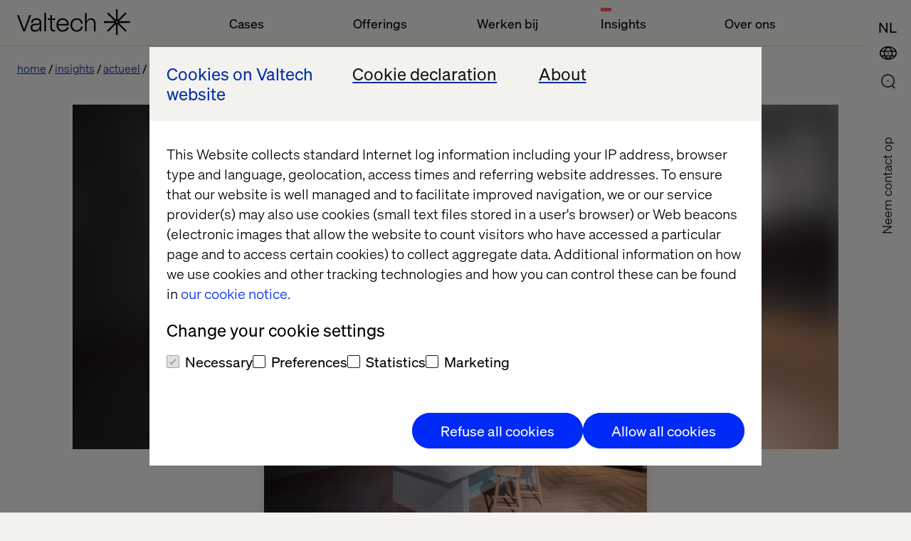

--- FILE ---
content_type: text/html; charset=utf-8
request_url: https://www.valtech.com/nl-nl/actueel/how-to-create-great-commerce-experiences-in-2019/
body_size: 14565
content:

            <!DOCTYPE html>
            <html class="theme-light-side" lang="nl-NL"
                  fr-sitekey="FCMJEIS93G857CVJ">
            <head>
                
<meta charset="UTF-8">
<title>Creating Great Commerce & Omnichannel Experiences | Valtech</title>
<meta name="description" content="Consumer expectations are higher than ever, and all sorts of players disrupting retail. How can you compete?" />

<meta name="viewport" content="width=device-width, initial-scale=1, user-scalable=yes">
<meta http-equiv="x-ua-compatible" content="ie=edge">


<meta name='pageID' content='31846' />

<!-- Open Graph Tags -->
<meta property="og:title" content="Creating Great Commerce & Omnichannel Experiences" />
<meta property="og:type" content="article" />
<meta property="og:url" content="/nl-nl/actueel/how-to-create-great-commerce-experiences-in-2019/" />
<meta property="og:description" content="Consumer expectations are higher than ever, and all sorts of players disrupting retail. How can you compete?" />
<meta property="og:site_name" content="valtech.com" />
<meta property="og:locale" content="nl_NL" />
<meta property="og:image" content="https://www.valtech.com/globalassets/00-global/02-images/04-insights/conx/commerce-experiences-2019-blog-header-1200x627.png" />

    <meta property="article:title" content="Creating Great Commerce & Omnichannel Experiences" />

    <meta property="article:pretitle" content="Insight" />

    <meta property="article:fallbackimage" content="/globalassets/00-global/02-images/04-insights/01-authors/fallback-editor.jpg" />

    <meta property="article:language" content="en" />


    <meta property="article:image" content="/globalassets/00-global/02-images/04-insights/conx/commerce-experiences-2019-blog-header-1200x627.png" />

<!-- Twitter Summary Card -->
<meta name="twitter:card" content="summary_large_image">
<meta name="twitter:site" content="valtech.com">
<meta name="twitter:title" content="Creating Great Commerce & Omnichannel Experiences">
<meta name="twitter:description" content="Consumer expectations are higher than ever, and all sorts of players disrupting retail. How can you compete?">
<meta property="twitter:image" content="https://www.valtech.com/globalassets/00-global/02-images/04-insights/conx/commerce-experiences-2019-blog-header-1200x627.png" />


<!-- Google Tag Manager -->
<script type="b984a8a001f4e4b5b8b26d9c-text/javascript">(function(w,d,s,l,i){w[l]=w[l]||[];w[l].push({'gtm.start':
        new Date().getTime(),event:'gtm.js'});var f=d.getElementsByTagName(s)[0],
        j=d.createElement(s),dl=l!='dataLayer'?'&l='+l:'';j.async=true;j.src=
        'https://tag.valtech.com/gtm.js?id='+i+dl;f.parentNode.insertBefore(j,f);
})(window,document,'script','dataLayer','GTM-WNBZ8QD');</script>
<!-- End Google Tag Manager -->
<!-- Robots -->
<meta name="robots" content="index,follow">

<!-- Canonical -->
<link rel="canonical" href="https://www.valtech.com/blog/how-to-create-great-commerce-experiences-in-2019/" />

<!-- Alternate Href Language -->

    <link rel="alternate" hreflang="x-default" href="https://www.valtech.com/blog/how-to-create-great-commerce-experiences-in-2019/" />


<!-- Favicons -->
<link rel="shortcut icon" type="image/x-icon" href="/public/dist/img/favicon/favicon.ico">
<link rel="apple-touch-icon" sizes="180x180" href="/public/dist/img/favicon/apple-touch-icon.png">
<link rel="icon" type="image/png" sizes="32x32" href="/public/dist/img/favicon/favicon-32x32.png">
<link rel="icon" type="image/png" sizes="16x16" href="/public/dist/img/favicon/favicon-16x16.png">
<link rel="mask-icon" href="/public/dist/img/favicon/safari-pinned-tab.svg" color="#000000">
<meta name="msapplication-TileColor" content="#000000">
<meta name="theme-color" content="#ffffff">

<!-- Preload webfonts -->
<link rel="preload" as="font" crossorigin="crossorigin" type="font/woff2" href="/public/dist/fonts/soehne-leicht.woff2" />
<link rel="preload" as="font" crossorigin="crossorigin" type="font/woff2" href="/public/dist/fonts/soehne-leicht-kursiv.woff2" />
<link rel="preload" as="font" crossorigin="crossorigin" type="font/woff2" href="/public/dist/fonts/soehne-halbfett.woff2" />
<link rel="preload" as="font" crossorigin="crossorigin" type="font/woff2" href="/public/dist/fonts/FFF-ValtechNeue-Light.woff2" />
<link rel="preload" as="font" crossorigin="crossorigin" type="font/woff2" href="/public/dist/fonts/FFF-ValtechNeue-Book.woff2" />

<script type="b984a8a001f4e4b5b8b26d9c-text/javascript">
    window.CookieBotPreCheckApi = '';
</script>
<!-- CMS SEO audit -->
<script type="application/ld+json">
    {
    "@context": "https://schema.org",
    "@type": "Article",
    "headline": "Creating Great Commerce &amp; Omnichannel Experiences",
    "image": "https://www.valtech.com/globalassets/00-global/02-images/04-insights/conx/commerce-experiences-2019-blog-header-1200x627.png",
    "datePublished": "2019-06-17T07:16:00.0000000&#x2B;00:00",
    "author": { "@type": "Person", "name": "Valtech" },
    "publisher": { "@type": "Organization", "name": "Valtech", "logo": { "@type": "ImageObject",  "url": "https://www.valtech.com/public/dist/img/favicon/favicon-16x16.png" }}
    }
</script>
<!-- End CMS SEO audit -->
<!-- Styles -->
<link rel="stylesheet" href="/public/dist/css/main.css?version=2.2.3_2511">

<script src="/public/dist/js/common.js?version=2.2.3_2511" defer type="b984a8a001f4e4b5b8b26d9c-text/javascript"></script>

<!-- Scripts -->
<script data-cfasync="false" src="/public/dist/js/framework/react.production.min.js?version=2.2.3_2511" defer></script>
<script data-cfasync="false" src="/public/dist/js/framework/react-dom.production.min.js?version=2.2.3_2511" defer></script>
                    <script data-cfasync="false"
                            src="/public/dist/js/social_sharing_block.js?version=2.2.3_2511"
                            defer></script>
               
            </head>
            <body class="">
            

            
            



            

<a id="skip-link" class="skip-link" href="#valtech-content">Skip to content</a>
<nav class="site-nav" aria-label="Main Navigation">
<div class="site-nav__menu-fixed">
    <div class="site-nav__menu js-fixed-menu-block">
        <div class="site-nav__menu-wrapper site-nav__menu__labels">
            <div class="site-nav__logo">
                <a href="/nl-nl/" class="site-nav__logo__link">
                    <svg
                        aria-labelledby="logo-title"
                        width="159"
                        height="36"
                        viewBox="0 0 159 36"
                        fill="none"
                        xmlns="http://www.w3.org/2000/svg"
                        role="img">
                            <title id="logo-title">Valtech, go back to homepage</title>
                        <desc>The Experience Innovation Company</desc>
                        <g clip-path="url(#clip0_338_12517)">
                            <path d="M158.456 16.8545H142.983L153.926 6.08073L152.28 4.46073L141.338 15.2345V0H139.011V15.2345L128.068 4.46073L126.423 6.08073L137.365 16.8545H121.892V19.1455H137.365L126.423 29.9193L128.068 31.5393L139.011 20.7655V36H141.338V20.7655L152.28 31.5393L153.926 29.9193L142.983 19.1455H158.456V16.8545ZM140.174 19.1455C139.533 19.1455 139.011 18.6316 139.011 18C139.011 17.3684 139.533 16.8545 140.174 16.8545C140.816 16.8545 141.338 17.3684 141.338 18C141.338 18.6316 140.816 19.1455 140.174 19.1455Z" fill="currentColor"/>
                            <path d="M19.7448 8.17871L11.1355 31.0878H8.64248L0 8.17871H2.55951L9.90562 28.3714L17.2185 8.17871H19.7448Z" fill="currentColor"/>
                            <path d="M27.1738 12.6987C22.5866 12.6987 19.8941 15.0551 19.6282 18.9169H21.955C22.2542 16.1678 24.2819 14.6951 27.1738 14.6951C29.833 14.6951 31.628 15.9387 31.628 18.0333C31.628 19.4733 30.664 20.3242 27.8053 20.3242H25.7444C21.3235 20.3242 18.9302 22.386 18.9302 25.8224C18.9302 29.5205 21.6226 31.4842 25.1794 31.4842C28.304 31.4842 30.9299 29.9133 31.8607 27.0333V31.0915H34.0545V31.0031V18.6224C34.0545 15.1533 31.8607 12.6987 27.1738 12.6987ZM31.7277 22.7133C31.7277 27.426 28.7028 29.5205 25.5782 29.5205C22.6199 29.5205 21.3567 27.6878 21.3567 25.8224C21.3567 24.0878 22.4869 22.2878 25.8109 22.2878H27.4065C29.8995 22.2878 31.2956 21.5351 31.6945 20.1933H31.7277V22.7133Z" fill="currentColor"/>
                            <path d="M38.293 4.90601H40.6198V31.0911H38.293V4.90601Z" fill="currentColor"/>
                            <path d="M49.0628 15.0514V25.9823C49.0628 27.9787 49.8939 29.1242 51.5891 29.1242H53.3841V31.0878H51.2567C48.2651 31.0878 46.736 29.386 46.736 26.2769V15.0514H43.0796V13.0878H46.736V8.17871H49.0628V13.0878H53.3841V15.0514H49.0628Z" fill="currentColor"/>
                            <path d="M72.5969 22.7746H57.8382C58.0709 26.9637 60.6304 29.4837 64.1539 29.4837C66.9461 29.4837 69.14 27.9128 69.971 25.5564H72.4307C71.6662 28.9928 68.4419 31.48 64.1539 31.48C58.9019 31.48 55.3452 27.7491 55.3452 22.0873C55.3452 16.4255 58.9684 12.6946 64.1539 12.6946C69.007 12.6946 72.5969 16.2619 72.5969 20.9746V22.7746ZM57.8382 20.7455H70.2369C69.971 17.2109 67.6441 14.6909 64.1539 14.6909C60.6637 14.6909 58.0709 17.3746 57.8382 20.7455Z" fill="currentColor"/>
                            <path d="M74.9238 22.0546C74.9238 16.5237 78.2811 12.6946 83.8987 12.6946C89.0177 12.6946 91.8432 15.9673 92.242 19.96H89.7823C89.5496 17.1455 87.4887 14.6909 83.8987 14.6909C79.8434 14.6909 77.3836 17.7346 77.3836 22.0546C77.3836 26.6037 80.209 29.4837 83.8987 29.4837C87.5884 29.4837 89.4499 26.8 89.7823 24.5746H92.242C91.7434 28.2073 88.8515 31.48 83.8987 31.48C78.547 31.48 74.9238 27.7491 74.9238 22.0546Z" fill="currentColor"/>
                            <path d="M95.4995 4.90601H97.8263V14.1351C97.8263 14.9533 97.8263 15.5751 97.7599 16.786H97.8263C98.7571 14.7896 100.685 12.6951 103.976 12.6951C107.898 12.6951 110.291 15.4442 110.291 19.7315V31.0878H107.965V20.026C107.965 16.4587 106.136 14.7242 103.477 14.7242C100.519 14.7242 97.8263 16.8842 97.8263 20.9424V31.0878H95.4995V4.90601Z" fill="currentColor"/>
                        </g>
                    </svg>
                </a>
            </div>
                <ul class="site-nav__menu__list">
                        <li class="site-nav__menu__item">
                            <button class="site-nav__menu__title " aria-controls="mainMenuDropdown"  aria-expanded="false">Cases</button>
                        </li>
                        <li class="site-nav__menu__item">
                            <button class="site-nav__menu__title " aria-controls="mainMenuDropdown"  aria-expanded="false">Offerings</button>
                        </li>
                        <li class="site-nav__menu__item">
                            <button class="site-nav__menu__title " aria-controls="mainMenuDropdown"  aria-expanded="false">Werken bij</button>
                        </li>
                        <li class="site-nav__menu__item">
                            <button class="site-nav__menu__title active" aria-controls="mainMenuDropdown" aria-current=true aria-expanded="false">Insights</button>
                        </li>
                        <li class="site-nav__menu__item">
                            <button class="site-nav__menu__title " aria-controls="mainMenuDropdown"  aria-expanded="false">Over ons</button>
                        </li>
                </ul>
        </div>
    </div>
</div>
        
    <div class="site-nav__icons">
                    <a class="search-select mobile" aria-label="Go to Search page" href="/nl-nl/search/">
                        <div class="icon-search">
                            <svg>
                                <use xlink:href="/public/dist/img/img.svg#icon-search"></use>
                            </svg>
                        </div>
                    </a>
        
                <button type="button" class="location-select mobile"
                        data-lang="en"
                        aria-controls="siteNavLocations"
                        aria-expanded="false"
                        aria-label="Open Location Menu"
                        data-label-toggle="Close Location Menu">
                    <div class="icon-global">
                        <svg aria-hidden="true">
                            <use xlink:href="/public/dist/img/img.svg#icon-global"></use>
                        </svg>
                    </div>
                    <div class="icon-close">
                        <svg viewBox="0 0 24 24" aria-hidden="true">
                            <use xlink:href="/public/dist/img/img.svg#icon-close"></use>
                        </svg>
                    </div>
                </button>
        
                        <button type="button"
                            class="language-select mobile"
                            data-lang="nl-nl"
                            aria-label="NEDERLANDS (NEDERLAND)"
                            data-label-toggle="Close Language Menu"
                            aria-expanded="false"
                            aria-controls="siteNavLanguage"
                        >
                            <div class="icon-lang">
                                <svg aria-hidden="true">
                                    <text writing-mode="lr-tb" x="0%" y="75%">NL</text>
                                </svg>
                            </div>
                            <div class="icon-close">
                                <svg viewBox="0 0 24 24" aria-hidden="true">
                                    <use xlink:href="/public/dist/img/img.svg#icon-close"></use>
                                </svg>
                            </div>
                        </button>
        
                <button type="button"
                    role="button"
                    aria-label="Open Main Menu"
                    data-label-toggle="Close Main Menu"
                    class="icon-menu mobile"
                    aria-expanded="false"
                    aria-controls="mainMenuDropdown"
                >
                    <svg viewBox="0 0 24 24">
                        <g>
                            <rect class="icon-menu__line-top" width="100%" height="2" y="7"></rect>
                            <rect class="icon-menu__line-middle" width="100%" height="2" y="15"></rect>
                        </g>
                    </svg>
                </button>
                        <button type="button"
                            class="language-select desktop"
                            data-lang="nl-nl"
                            aria-label="NEDERLANDS (NEDERLAND)"
                            data-label-toggle="Close Language Menu"
                            aria-expanded="false"
                            aria-controls="siteNavLanguage"
                        >
                            <div class="icon-lang">
                                <svg aria-hidden="true">
                                    <text writing-mode="lr-tb" x="0%" y="75%">NL</text>
                                </svg>
                            </div>
                            <div class="icon-close">
                                <svg viewBox="0 0 24 24" aria-hidden="true">
                                    <use xlink:href="/public/dist/img/img.svg#icon-close"></use>
                                </svg>
                            </div>
                        </button>
                <button type="button" class="location-select desktop"
                    data-lang="en"
                    aria-controls="siteNavLocations"
                    aria-expanded="false"
                    aria-label="Open Location Menu"
                    data-label-toggle="Close Location Menu"
                >
                    <div class="icon-global">
                        <svg aria-hidden="true">
                            <use xlink:href="/public/dist/img/img.svg#icon-global"></use>
                        </svg>
                    </div>
                    <div class="icon-close">
                        <svg viewBox="0 0 24 24" aria-hidden="true">
                            <use xlink:href="/public/dist/img/img.svg#icon-close"></use>
                        </svg>
                    </div>
                </button>
        
                    <a class="search-select desktop" aria-label="Go to Search page" href="/nl-nl/search/">
                        <div class="icon-search">
                            <svg>
                                <use xlink:href="/public/dist/img/img.svg#icon-search"></use>
                            </svg>
                        </div>
                    </a>
        <div class="site-nav__overlay">
            <div class="site-nav__overlay__content-general">
                <!-- new  -->
                <div class="site-nav__menu__container">
                    <div class="site-nav__menu-wrapper">
                        <div class="site-nav__menu site-nav__menu__overview" aria-hidden="true" id="mainMenuDropdown">
                            <div class="site-nav__logo">
                                <a href="/nl-nl/" class="site-nav__logo__link">
                                    <svg aria-labelledby="logo-title-navigation"
                                         width="159"
                                         height="36"
                                         viewBox="0 0 159 36"
                                         fill="none"
                                         xmlns="http://www.w3.org/2000/svg"
                                         role="img">
                                            <title id="logo-title-navigation">Valtech, go back to homepage</title>
                                        <desc>The Experience Innovation Company</desc>
                                        <g clip-path="url(#clip0_338_12517)">
                                            <path d="M158.456 16.8545H142.983L153.926 6.08073L152.28 4.46073L141.338 15.2345V0H139.011V15.2345L128.068 4.46073L126.423 6.08073L137.365 16.8545H121.892V19.1455H137.365L126.423 29.9193L128.068 31.5393L139.011 20.7655V36H141.338V20.7655L152.28 31.5393L153.926 29.9193L142.983 19.1455H158.456V16.8545ZM140.174 19.1455C139.533 19.1455 139.011 18.6316 139.011 18C139.011 17.3684 139.533 16.8545 140.174 16.8545C140.816 16.8545 141.338 17.3684 141.338 18C141.338 18.6316 140.816 19.1455 140.174 19.1455Z" fill="currentColor"/>
                                            <path d="M19.7448 8.17871L11.1355 31.0878H8.64248L0 8.17871H2.55951L9.90562 28.3714L17.2185 8.17871H19.7448Z" fill="currentColor"/>
                                            <path d="M27.1738 12.6987C22.5866 12.6987 19.8941 15.0551 19.6282 18.9169H21.955C22.2542 16.1678 24.2819 14.6951 27.1738 14.6951C29.833 14.6951 31.628 15.9387 31.628 18.0333C31.628 19.4733 30.664 20.3242 27.8053 20.3242H25.7444C21.3235 20.3242 18.9302 22.386 18.9302 25.8224C18.9302 29.5205 21.6226 31.4842 25.1794 31.4842C28.304 31.4842 30.9299 29.9133 31.8607 27.0333V31.0915H34.0545V31.0031V18.6224C34.0545 15.1533 31.8607 12.6987 27.1738 12.6987ZM31.7277 22.7133C31.7277 27.426 28.7028 29.5205 25.5782 29.5205C22.6199 29.5205 21.3567 27.6878 21.3567 25.8224C21.3567 24.0878 22.4869 22.2878 25.8109 22.2878H27.4065C29.8995 22.2878 31.2956 21.5351 31.6945 20.1933H31.7277V22.7133Z" fill="currentColor"/>
                                            <path d="M38.293 4.90601H40.6198V31.0911H38.293V4.90601Z" fill="currentColor"/>
                                            <path d="M49.0628 15.0514V25.9823C49.0628 27.9787 49.8939 29.1242 51.5891 29.1242H53.3841V31.0878H51.2567C48.2651 31.0878 46.736 29.386 46.736 26.2769V15.0514H43.0796V13.0878H46.736V8.17871H49.0628V13.0878H53.3841V15.0514H49.0628Z" fill="currentColor"/>
                                            <path d="M72.5969 22.7746H57.8382C58.0709 26.9637 60.6304 29.4837 64.1539 29.4837C66.9461 29.4837 69.14 27.9128 69.971 25.5564H72.4307C71.6662 28.9928 68.4419 31.48 64.1539 31.48C58.9019 31.48 55.3452 27.7491 55.3452 22.0873C55.3452 16.4255 58.9684 12.6946 64.1539 12.6946C69.007 12.6946 72.5969 16.2619 72.5969 20.9746V22.7746ZM57.8382 20.7455H70.2369C69.971 17.2109 67.6441 14.6909 64.1539 14.6909C60.6637 14.6909 58.0709 17.3746 57.8382 20.7455Z" fill="currentColor"/>
                                            <path d="M74.9238 22.0546C74.9238 16.5237 78.2811 12.6946 83.8987 12.6946C89.0177 12.6946 91.8432 15.9673 92.242 19.96H89.7823C89.5496 17.1455 87.4887 14.6909 83.8987 14.6909C79.8434 14.6909 77.3836 17.7346 77.3836 22.0546C77.3836 26.6037 80.209 29.4837 83.8987 29.4837C87.5884 29.4837 89.4499 26.8 89.7823 24.5746H92.242C91.7434 28.2073 88.8515 31.48 83.8987 31.48C78.547 31.48 74.9238 27.7491 74.9238 22.0546Z" fill="currentColor"/>
                                            <path d="M95.4995 4.90601H97.8263V14.1351C97.8263 14.9533 97.8263 15.5751 97.7599 16.786H97.8263C98.7571 14.7896 100.685 12.6951 103.976 12.6951C107.898 12.6951 110.291 15.4442 110.291 19.7315V31.0878H107.965V20.026C107.965 16.4587 106.136 14.7242 103.477 14.7242C100.519 14.7242 97.8263 16.8842 97.8263 20.9424V31.0878H95.4995V4.90601Z" fill="currentColor"/>
                                        </g>
                                    </svg>
                                </a>
                            </div>
                                <ul class="site-nav__menu__list">
                                        <li class="site-nav__menu__item js-accordion">
                                            <button class="site-nav__menu__title site-nav__menu__title--button js-accordion-button "  aria-expanded="false" aria-controls="cases">
                                                Cases
                                                <svg>
                                                    <use xlink:href="/public/dist/img/img.svg#icon-arrow-down"></use>
                                                </svg>
                                            </button>

                                            <span tabindex="0" class="site-nav__menu__title js-accordion-button ">
                                                Cases
                                            </span>
                                            <ul class="site-nav__menu__sublist js-accordion-content" id="cases">
                                                    <li class="site-nav__menu__subitem ">
                                                        <a href="/nl-nl/cases/" >Cases</a>
                                                    </li>
                                                    <li class="site-nav__menu__subitem ">
                                                        <a href="/nl-nl/industries/" >Industries</a>
                                                    </li>
                                                    <li class="site-nav__menu__subitem ">
                                                        <a href="/nl-nl/offerings/" >Offerings</a>
                                                    </li>
                                                    <li class="site-nav__menu__subitem ">
                                                        <a href="/nl-nl/onze-partners/" >Onze partners</a>
                                                    </li>
                                            </ul>
                                        </li>
                                        <li class="site-nav__menu__item js-accordion">
                                            <button class="site-nav__menu__title site-nav__menu__title--button js-accordion-button "  aria-expanded="false" aria-controls="offerings">
                                                Offerings
                                                <svg>
                                                    <use xlink:href="/public/dist/img/img.svg#icon-arrow-down"></use>
                                                </svg>
                                            </button>

                                            <span tabindex="0" class="site-nav__menu__title js-accordion-button ">
                                                Offerings
                                            </span>
                                            <ul class="site-nav__menu__sublist js-accordion-content" id="offerings">
                                                    <li class="site-nav__menu__subitem ">
                                                        <a href="/nl-nl/offerings/experience-elevation/" >Experience Elevation</a>
                                                    </li>
                                                    <li class="site-nav__menu__subitem ">
                                                        <a href="/nl-nl/offerings/commerce-acceleration/" >Commerce Acceleration</a>
                                                    </li>
                                                    <li class="site-nav__menu__subitem ">
                                                        <a href="/nl-nl/offerings/enterprise-transformation/" >Enterprise Transformation</a>
                                                    </li>
                                                    <li class="site-nav__menu__subitem ">
                                                        <a href="/nl-nl/offerings/marketing-creativity-performance/" >Marketing Creativity &amp; Performance</a>
                                                    </li>
                                                    <li class="site-nav__menu__subitem ">
                                                        <a href="/nl-nl/offerings/data-and-ai-revolution/" >Data &amp; AI Revolution</a>
                                                    </li>
                                            </ul>
                                        </li>
                                        <li class="site-nav__menu__item js-accordion">
                                            <button class="site-nav__menu__title site-nav__menu__title--button js-accordion-button "  aria-expanded="false" aria-controls="werkenBij">
                                                Werken bij
                                                <svg>
                                                    <use xlink:href="/public/dist/img/img.svg#icon-arrow-down"></use>
                                                </svg>
                                            </button>

                                            <span tabindex="0" class="site-nav__menu__title js-accordion-button ">
                                                Werken bij
                                            </span>
                                            <ul class="site-nav__menu__sublist js-accordion-content" id="werkenBij">
                                                    <li class="site-nav__menu__subitem ">
                                                        <a href="/nl-nl/carriere/vacatures/" >Vacatures</a>
                                                    </li>
                                                    <li class="site-nav__menu__subitem ">
                                                        <a href="/nl-nl/valtech-as-workplace/" >Valtech as workplace</a>
                                                    </li>
                                                    <li class="site-nav__menu__subitem ">
                                                        <a href="/nl-nl/diversity-inclusion/" >Diversity &amp; Inclusion</a>
                                                    </li>
                                            </ul>
                                        </li>
                                        <li class="site-nav__menu__item js-accordion">
                                            <button class="site-nav__menu__title site-nav__menu__title--button js-accordion-button active" aria-current=true aria-expanded="false" aria-controls="insights">
                                                Insights
                                                <svg>
                                                    <use xlink:href="/public/dist/img/img.svg#icon-arrow-down"></use>
                                                </svg>
                                            </button>

                                            <span tabindex="0" class="site-nav__menu__title js-accordion-button active">
                                                Insights
                                            </span>
                                            <ul class="site-nav__menu__sublist js-accordion-content" id="insights">
                                                    <li class="site-nav__menu__subitem ">
                                                        <a href="/nl-nl/podcasts/" >Valtech Podcast-serie</a>
                                                    </li>
                                                    <li class="site-nav__menu__subitem ">
                                                        <a href="/nl-nl/whitepapers/" >Whitepapers</a>
                                                    </li>
                                                    <li class="site-nav__menu__subitem ">
                                                        <a href="/nl-nl/content-hub/" >Content Hub</a>
                                                    </li>
                                                    <li class="site-nav__menu__subitem active">
                                                        <a href="/nl-nl/actueel/" aria-current=true>Actueel</a>
                                                    </li>
                                                    <li class="site-nav__menu__subitem ">
                                                        <a href="/nl-nl/events/" >Events</a>
                                                    </li>
                                                    <li class="site-nav__menu__subitem ">
                                                        <a href="/nl-nl/thread-magazine/" >Thread magazine</a>
                                                    </li>
                                            </ul>
                                        </li>
                                        <li class="site-nav__menu__item js-accordion">
                                            <button class="site-nav__menu__title site-nav__menu__title--button js-accordion-button "  aria-expanded="false" aria-controls="overOns">
                                                Over ons
                                                <svg>
                                                    <use xlink:href="/public/dist/img/img.svg#icon-arrow-down"></use>
                                                </svg>
                                            </button>

                                            <span tabindex="0" class="site-nav__menu__title js-accordion-button ">
                                                Over ons
                                            </span>
                                            <ul class="site-nav__menu__sublist js-accordion-content" id="overOns">
                                                    <li class="site-nav__menu__subitem ">
                                                        <a href="/nl-nl/newsroom/" >Newsroom</a>
                                                    </li>
                                                    <li class="site-nav__menu__subitem ">
                                                        <a href="/nl-nl/over-ons/" >Over</a>
                                                    </li>
                                                    <li class="site-nav__menu__subitem ">
                                                        <a href="/nl-nl/over-ons/kantoren/" >Kantoren</a>
                                                    </li>
                                            </ul>
                                        </li>
                                </ul>
                        </div>
                    </div>
                </div>
                    <a href="/nl-nl/over-ons/contact-us/keep-in-touch/" class="site-nav__contact-us-button">Contact us</a>

                <!-- end new  -->
            </div>
                <div class="site-nav__overlay__content-lang">
                    <div class="site-nav__lang" id="siteNavLanguage" aria-labelledby="siteNavLanguage" aria-hidden="true">
                        <div class="site-nav__lang__container">
                            <ul class="site-nav__lang__language">
                                    <li>
                                        <a
                                            href="/nl-nl/actueel/how-to-create-great-commerce-experiences-in-2019/"
                                            class=" active"
                                            aria-current=true
                                            data-lang="nl-nl"
                                            lang="nl"
                                        >NEDERLANDS (NEDERLAND)</a>
                                    </li>
                                    <li>
                                        <a
                                            href="/blog/how-to-create-great-commerce-experiences-in-2019/"
                                            class="global-link "
                                            
                                            data-lang="en"
                                            lang="en"
                                        >ENGLISH</a>
                                    </li>
                            </ul>
                        </div>
                    </div>
                </div>
            <div class="site-nav__overlay__content-location">
                <div class="site-nav__locations" id="siteNavLocations" aria-labelledby="siteNavLocationsTitle" aria-hidden="true">
                    <div class="site-nav__locations__container" role="region" aria-label="Scrollable container" tabindex="0">
                        <div class="site-nav__locations__title" id="siteNavLocationsTitle">
                            <span class="site-nav__locations__title-text">Select location or visit</span>
                            <a class="global-link site-nav__locations__global-link" data-lang="en" href="/">
                                <span>Valtech Global</span>
                            </a>
                        </div>
                        <div name="locations" class="site-nav__locations__areas">
                            <!-- foreach regions -->
                                <div class="site-nav__locations__region js-accordion">
                                    <button class="site-nav__locations__region__title site-nav__locations__region__title--button js-accordion-button " aria-expanded="false" aria-controls="europe">
                                        Europe
                                        <svg>
                                            <use xlink:href="/public/dist/img/img.svg#icon-arrow-down"></use>
                                        </svg>
                                    </button>
                                    <h2 class="site-nav__locations__region__title">
                                        Europe
                                    </h2>
                                    <div class="site-nav__locations__region__places js-accordion-content" id="europe">
                                        <ul>
                                                    <li class="site-nav__locations__region__places__item">
                                                        <a href="/" class="global-link">
                                                            <svg viewBox="0 0 21 15">
                                                                <use xlink:href=/public/dist/img/img.svg#icon-bg></use>
                                                            </svg>
                                                            <span>Bulgaria</span>
                                                        </a>
                                                    </li>
                                                    <li class="site-nav__locations__region__places__item">
                                                        <a href="/en-dk/" class="">
                                                            <svg viewBox="0 0 21 15">
                                                                <use xlink:href=/public/dist/img/img.svg#icon-dk></use>
                                                            </svg>
                                                            <span>Denmark</span>
                                                        </a>
                                                    </li>
                                                    <li class="site-nav__locations__region__places__item">
                                                        <a href="/fr-fr/" class="">
                                                            <svg viewBox="0 0 21 15">
                                                                <use xlink:href=/public/dist/img/img.svg#icon-fr></use>
                                                            </svg>
                                                            <span>France</span>
                                                        </a>
                                                    </li>
                                                    <li class="site-nav__locations__region__places__item">
                                                        <a href="/de-de/" class="">
                                                            <svg viewBox="0 0 21 15">
                                                                <use xlink:href=/public/dist/img/img.svg#icon-de></use>
                                                            </svg>
                                                            <span>Germany</span>
                                                        </a>
                                                    </li>
                                                    <li class="site-nav__locations__region__places__item">
                                                        <a href="/nl-nl/" class="">
                                                            <svg viewBox="0 0 21 15">
                                                                <use xlink:href=/public/dist/img/img.svg#icon-nl></use>
                                                            </svg>
                                                            <span>Netherlands</span>
                                                        </a>
                                                    </li>
                                                    <li class="site-nav__locations__region__places__item">
                                                        <a href="/" class="global-link">
                                                            <svg viewBox="0 0 21 15">
                                                                <use xlink:href=/public/dist/img/img.svg#icon-mk></use>
                                                            </svg>
                                                            <span>North Macedonia</span>
                                                        </a>
                                                    </li>
                                                    <li class="site-nav__locations__region__places__item">
                                                        <a href="/" class="global-link">
                                                            <svg viewBox="0 0 21 15">
                                                                <use xlink:href=/public/dist/img/img.svg#icon-pl></use>
                                                            </svg>
                                                            <span>Poland</span>
                                                        </a>
                                                    </li>
                                                    <li class="site-nav__locations__region__places__item">
                                                        <a href="/" class="global-link">
                                                            <svg viewBox="0 0 21 15">
                                                                <use xlink:href=/public/dist/img/img.svg#icon-pt></use>
                                                            </svg>
                                                            <span>Portugal</span>
                                                        </a>
                                                    </li>
                                                    <li class="site-nav__locations__region__places__item">
                                                        <a href="/" class="global-link">
                                                            <svg viewBox="0 0 21 15">
                                                                <use xlink:href=/public/dist/img/img.svg#icon-ro></use>
                                                            </svg>
                                                            <span>Romania</span>
                                                        </a>
                                                    </li>
                                                    <li class="site-nav__locations__region__places__item">
                                                        <a href="/es-es/" class="">
                                                            <svg viewBox="0 0 21 15">
                                                                <use xlink:href=/public/dist/img/img.svg#icon-es></use>
                                                            </svg>
                                                            <span>Spain</span>
                                                        </a>
                                                    </li>
                                                    <li class="site-nav__locations__region__places__item">
                                                        <a href="/sv-se/" class="">
                                                            <svg viewBox="0 0 21 15">
                                                                <use xlink:href=/public/dist/img/img.svg#icon-se></use>
                                                            </svg>
                                                            <span>Sweden</span>
                                                        </a>
                                                    </li>
                                                    <li class="site-nav__locations__region__places__item">
                                                        <a href="/en-ch/" class="">
                                                            <svg viewBox="0 0 21 15">
                                                                <use xlink:href=/public/dist/img/img.svg#icon-ch></use>
                                                            </svg>
                                                            <span>Switzerland</span>
                                                        </a>
                                                    </li>
                                                    <li class="site-nav__locations__region__places__item">
                                                        <a href="/" class="global-link">
                                                            <svg viewBox="0 0 21 15">
                                                                <use xlink:href=/public/dist/img/img.svg#icon-ua></use>
                                                            </svg>
                                                            <span>Ukraine</span>
                                                        </a>
                                                    </li>
                                                    <li class="site-nav__locations__region__places__item">
                                                        <a href="/en-gb/" class="">
                                                            <svg viewBox="0 0 21 15">
                                                                <use xlink:href=/public/dist/img/img.svg#icon-gb></use>
                                                            </svg>
                                                            <span>United Kingdom</span>
                                                        </a>
                                                    </li>
                                        </ul>
                                    </div>
                                </div>
                                <div class="site-nav__locations__region js-accordion">
                                    <button class="site-nav__locations__region__title site-nav__locations__region__title--button js-accordion-button " aria-expanded="false" aria-controls="northAmerica">
                                        North America
                                        <svg>
                                            <use xlink:href="/public/dist/img/img.svg#icon-arrow-down"></use>
                                        </svg>
                                    </button>
                                    <h2 class="site-nav__locations__region__title">
                                        North America
                                    </h2>
                                    <div class="site-nav__locations__region__places js-accordion-content" id="northAmerica">
                                        <ul>
                                                    <li class="site-nav__locations__region__places__item">
                                                        <a href="/en-ca/" class="">
                                                            <svg viewBox="0 0 21 15">
                                                                <use xlink:href=/public/dist/img/img.svg#icon-ca></use>
                                                            </svg>
                                                            <span>Canada</span>
                                                        </a>
                                                    </li>
                                                    <li class="site-nav__locations__region__places__item">
                                                        <a href="/en-us/" class="">
                                                            <svg viewBox="0 0 21 15">
                                                                <use xlink:href=/public/dist/img/img.svg#icon-us></use>
                                                            </svg>
                                                            <span>USA</span>
                                                        </a>
                                                    </li>
                                        </ul>
                                    </div>
                                </div>
                                <div class="site-nav__locations__region js-accordion">
                                    <button class="site-nav__locations__region__title site-nav__locations__region__title--button js-accordion-button " aria-expanded="false" aria-controls="latinAmerica">
                                        Latin America
                                        <svg>
                                            <use xlink:href="/public/dist/img/img.svg#icon-arrow-down"></use>
                                        </svg>
                                    </button>
                                    <h2 class="site-nav__locations__region__title">
                                        Latin America
                                    </h2>
                                    <div class="site-nav__locations__region__places js-accordion-content" id="latinAmerica">
                                        <ul>
                                                    <li class="site-nav__locations__region__places__item">
                                                        <a href="/es-ar/" class="">
                                                            <svg viewBox="0 0 21 15">
                                                                <use xlink:href=/public/dist/img/img.svg#icon-ar></use>
                                                            </svg>
                                                            <span>Argentina</span>
                                                        </a>
                                                    </li>
                                                    <li class="site-nav__locations__region__places__item">
                                                        <a href="/pt-br/" class="">
                                                            <svg viewBox="0 0 21 15">
                                                                <use xlink:href=/public/dist/img/img.svg#icon-br></use>
                                                            </svg>
                                                            <span>Brazil</span>
                                                        </a>
                                                    </li>
                                                    <li class="site-nav__locations__region__places__item">
                                                        <a href="/es-mx/" class="">
                                                            <svg viewBox="0 0 21 15">
                                                                <use xlink:href=/public/dist/img/img.svg#icon-mx></use>
                                                            </svg>
                                                            <span>Mexico</span>
                                                        </a>
                                                    </li>
                                        </ul>
                                    </div>
                                </div>
                                <div class="site-nav__locations__region js-accordion">
                                    <button class="site-nav__locations__region__title site-nav__locations__region__title--button js-accordion-button " aria-expanded="false" aria-controls="asiaPacific">
                                        Asia Pacific
                                        <svg>
                                            <use xlink:href="/public/dist/img/img.svg#icon-arrow-down"></use>
                                        </svg>
                                    </button>
                                    <h2 class="site-nav__locations__region__title">
                                        Asia Pacific
                                    </h2>
                                    <div class="site-nav__locations__region__places js-accordion-content" id="asiaPacific">
                                        <ul>
                                                    <li class="site-nav__locations__region__places__item">
                                                        <a href="/en-cn/" class="">
                                                            <svg viewBox="0 0 21 15">
                                                                <use xlink:href=/public/dist/img/img.svg#icon-cn></use>
                                                            </svg>
                                                            <span>China</span>
                                                        </a>
                                                    </li>
                                                    <li class="site-nav__locations__region__places__item">
                                                        <a href="/en-in/" class="">
                                                            <svg viewBox="0 0 21 15">
                                                                <use xlink:href=/public/dist/img/img.svg#icon-in></use>
                                                            </svg>
                                                            <span>India</span>
                                                        </a>
                                                    </li>
                                                    <li class="site-nav__locations__region__places__item">
                                                        <a href="/en-sg/" class="">
                                                            <svg viewBox="0 0 21 15">
                                                                <use xlink:href=/public/dist/img/img.svg#icon-sg></use>
                                                            </svg>
                                                            <span>Singapore</span>
                                                        </a>
                                                    </li>
                                        </ul>
                                    </div>
                                </div>
                                <div class="site-nav__locations__region js-accordion">
                                    <button class="site-nav__locations__region__title site-nav__locations__region__title--button js-accordion-button " aria-expanded="false" aria-controls="middleEastAndNorthAfrica">
                                        Middle East and North Africa
                                        <svg>
                                            <use xlink:href="/public/dist/img/img.svg#icon-arrow-down"></use>
                                        </svg>
                                    </button>
                                    <h2 class="site-nav__locations__region__title">
                                        Middle East and North Africa
                                    </h2>
                                    <div class="site-nav__locations__region__places js-accordion-content" id="middleEastAndNorthAfrica">
                                        <ul>
                                                    <li class="site-nav__locations__region__places__item">
                                                        <a href="/" class="global-link">
                                                            <svg viewBox="0 0 21 15">
                                                                <use xlink:href=/public/dist/img/img.svg#icon-ae></use>
                                                            </svg>
                                                            <span>United Arab Emirates</span>
                                                        </a>
                                                    </li>
                                        </ul>
                                    </div>
                                </div>
                            <!-- / foreach regions -->
                        </div>
                    </div>
                </div>
            </div>
        </div>
    </div>

<progress value="0" id="progressBar" class="hide"  aria-hidden="true" ></progress>
</nav>
            
    <div class="side-button">
        <a id="side-button" href="#contact-us-form" class="button">Neem contact op</a>
    </div>

            <div id="valtech-wrapper">
                <div class="valtech-container" data-namespace="light-side">
                    <main class="site-content" data-epi-type="content" id="valtech-content">
                            <div class="site-breadcrumbs">
        <div class="site-breadcrumbs__container">
            <nav aria-label="You are here" role="navigation" class="site-breadcrumbs__list" itemprop="breadcrumb" itemscope itemtype="http://schema.org/BreadcrumbList">
                <ul>
                        <li class="site-breadcrumbs__list__item" itemprop="itemListElement" itemscope itemtype="http://schema.org/ListItem">
                            <meta itemprop="position" content="1" />
                                    <a href="/nl-nl/" itemprop="url">Home</a>
                        </li>
                        <li class="site-breadcrumbs__list__item" itemprop="itemListElement" itemscope itemtype="http://schema.org/ListItem">
                            <meta itemprop="position" content="2" />
                                    <button type="button" itemprop="url">insights</button>
                        </li>
                        <li class="site-breadcrumbs__list__item" itemprop="itemListElement" itemscope itemtype="http://schema.org/ListItem">
                            <meta itemprop="position" content="3" />
                                    <a href="/nl-nl/actueel/" itemprop="url">Actueel</a>
                        </li>
                        <li class="site-breadcrumbs__list__item" itemprop="itemListElement" itemscope itemtype="http://schema.org/ListItem">
                            <meta itemprop="position" content="4" />
                                <span itemprop="item" aria-current="page" >How to Create Great Commerce Experiences in 2019</span>
                        </li>
                </ul>
            </nav>
        </div>
    </div>

                        
<article class="main-article">
    

<section class="masthead-blurred">
    <div class="masthead-blurred__container">
            <div class="masthead-blurred__bg-visual">
                <img src="/globalassets/00-global/02-images/04-insights/conx/commerce-experiences-2019-blog-header-2400x1080.png?width=1600&amp;height=720&amp;rsampler=bicubic&amp;compand=true&amp;format=jpg" srcset="/globalassets/00-global/02-images/04-insights/conx/commerce-experiences-2019-blog-header-2400x1080.png?width=2400&amp;height=1080&amp;rsampler=bicubic&amp;compand=true&amp;format=jpg 1.5x" alt="" style="filter: blur(20px) brightness(100%);">
                <div class="masthead-blurred__text masthead-blurred__text--light">
                        <h1 class="masthead-blurred__text__title">
                            How to Create Great Commerce and Omnichannel Customer Experiences
                        </h1>
                </div>
            </div>
            <div class="masthead-blurred__visual">
                <picture>
                    <source media="(min-width: 940px)" srcset="/globalassets/00-global/02-images/04-insights/conx/commerce-experiences-2019-blog-header-2400x1080.png?width=1320&amp;height=690&amp;rsampler=bicubic&amp;compand=true&amp;format=jpg,
                                /globalassets/00-global/02-images/04-insights/conx/commerce-experiences-2019-blog-header-2400x1080.png?width=1980&amp;height=1035&amp;rsampler=bicubic&amp;compand=true&amp;format=jpg 1.5x">
                    
                    <img src="/globalassets/00-global/02-images/04-insights/conx/commerce-experiences-2019-blog-header-2400x1080.png?width=880&amp;height=640&amp;rsampler=bicubic&amp;compand=true&amp;format=jpg" srcset="/globalassets/00-global/02-images/04-insights/conx/commerce-experiences-2019-blog-header-2400x1080.png?width=1320&amp;height=960&amp;rsampler=bicubic&amp;compand=true&amp;format=jpg 1.5x" alt="" style="filter: brightness(100%);" loading="lazy">
                </picture>
                <img src="/globalassets/00-global/02-images/04-insights/conx/commerce-experiences-2019-blog-header-2400x1080.png?width=440&amp;height=230&amp;rsampler=bicubic&amp;compand=true&amp;format=jpg" alt="" style="filter: blur(20px) brightness(100%);">
            </div>
    </div>
</section>

    

    <div class="social-sharing">
        <h2 class="social-sharing__title">Share</h2>
        <react data-react-component-name="SocialSharing"
            data-social-channels="[&#x27;email&#x27;,&#x27;linkedin&#x27;]"
            data-subject=""
            data-summary=""
            data-svg-directory="/public/dist/img/img.svg#icon-"
        ></react>
    </div>


    


    <section class="rte-block" aria-label="Introduction">
        <div class="rte-block__container">
                <p>
                    <small>juni 17, 2019</small>
                </p>

                <p class="lead">Today&#x2019;s retail landscape is very interesting, to say the least. Consumer expectations are higher than ever, and we&#x2019;re seeing all sorts of players &#x2014; from larger-than-life corporations like Amazon to media companies like Buzzfeed &#x2014; disrupting the retail space. &#xA;With all that going on, you might be wondering, how can you compete? We can answer that in few words: commerce and omnichannel experiences.</p>
        </div>
    </section>

    


<section class="rte-block  " aria-label="Content">
   <div class="rte-block__container text-content">
        
<h2>Commerce what, now?</h2>
<p>Commerce experiences are digitally-powered initiatives that let shoppers interact and transact with retailers in new and unique ways. They take traditional retail actions (like browsing products or adding items to a cart) to the next level, by making the shopping experience more immersive and exciting.</p>
<h3>But what exactly does a commerce experience look like?</h3>
<p>The answer will vary from one retailer to the next, but upon studying brands that are doing it right, we&rsquo;ve identified a number of components that contribute to amazing experiences.</p>
<h2>Implement omni-channel experiences</h2>
<p>Omni-channel is no longer a trend or a hyped up idea &mdash; it&rsquo;s a way of life. The majority of modern consumers move across various channels throughout their shopping journeys, with a <a href="https://www.clickz.com/influencing-the-customer-journey-is-just-as-important-as-understanding-it/111661/">whopping 90%</a> of consumers moving between devices to accomplish a goal.</p>
<p>Needless to say, retailers that fail to provide compelling omni-channel experiences will lose out to those that are doing it right.</p>
<h3>The succesfull omni-channel retail experience</h3>
<p>The successful omni-channel initiatives of the future won&rsquo;t just be about letting people &ldquo;buy&rdquo; on different channels or devices; retailers that will win the omni-channel game will be the ones that can provide seamless brand experiences across channels.</p>
<p>Consider <a href="/nl-nl/cases/american-girl/" target="_blank" rel="noopener">American Girl&rsquo;s</a> flagship location in NYC. The store features a &ldquo;makers&rdquo; area called Create Your Own, in which guests can use in-store touch screens to create custom dolls that celebrate their individuality. That experience isn&rsquo;t limited to the store, though. The Create Your Own tool is also available online and on mobile, so girls can enjoy the experience whether or not they&rsquo;re in the shop.</p>
    </div>
</section>
        <div class="image-block slide-fade-in">
            <div class="image-block__container">
            <picture>
                <source media="(orientation: portrait)" srcset="/globalassets/00-global/02-images/04-insights/conx/commerce-experiences-2019-blog-image-1.png?width=768&amp;height=1024&amp;rmode=max&amp;rsampler=bicubic&amp;compand=true,
                                    /globalassets/00-global/02-images/04-insights/conx/commerce-experiences-2019-blog-image-1.png?width=1152&amp;height=2048&amp;rmode=max&amp;rsampler=bicubic&amp;compand=true 1.5x">

                <source media="(orientation: landscape)" srcset="/globalassets/00-global/02-images/04-insights/conx/commerce-experiences-2019-blog-image-1.png?width=1600&amp;height=900&amp;rmode=max&amp;rsampler=bicubic&amp;compand=true,
                                    /globalassets/00-global/02-images/04-insights/conx/commerce-experiences-2019-blog-image-1.png?width=2400&amp;height=1350&amp;rmode=max&amp;rsampler=bicubic&amp;compand=true 1.5x">

                <img src="/globalassets/00-global/02-images/04-insights/conx/commerce-experiences-2019-blog-image-1.png?width=768&amp;height=1024&amp;rmode=max&amp;rsampler=bicubic&amp;compand=true" srcset="/globalassets/00-global/02-images/04-insights/conx/commerce-experiences-2019-blog-image-1.png?width=1152&amp;height=2048&amp;rmode=max&amp;rsampler=bicubic&amp;compand=true 1.5x" loading="lazy">
            </picture>
            </div>
        </div>


<section class="rte-block  " aria-label="Content 2">
   <div class="rte-block__container text-content">
        
<p>Another excellent example comes from Sephora, which delivers a smooth omni-channel experience for guests who attend their in-store classes.</p>
<p>The classes take place offline in a special area of the store, where an instructor hand-picks products for each student and gives them hands-on training on various makeup techniques. Once the class ends, Sephora sends a follow-up email containing a Beauty Recap and digital makeover guide. The email also showcases the exact products used in class, so shoppers can purchase them online or on their phone.</p>
    </div>
</section>
        <div class="image-block slide-fade-in">
            <div class="image-block__container">
            <picture>
                <source media="(orientation: portrait)" srcset="/globalassets/00-global/02-images/04-insights/conx/commerce-experiences-2019-blog-image-4.png?width=768&amp;height=1024&amp;rmode=max&amp;rsampler=bicubic&amp;compand=true,
                                    /globalassets/00-global/02-images/04-insights/conx/commerce-experiences-2019-blog-image-4.png?width=1152&amp;height=2048&amp;rmode=max&amp;rsampler=bicubic&amp;compand=true 1.5x">

                <source media="(orientation: landscape)" srcset="/globalassets/00-global/02-images/04-insights/conx/commerce-experiences-2019-blog-image-4.png?width=1600&amp;height=900&amp;rmode=max&amp;rsampler=bicubic&amp;compand=true,
                                    /globalassets/00-global/02-images/04-insights/conx/commerce-experiences-2019-blog-image-4.png?width=2400&amp;height=1350&amp;rmode=max&amp;rsampler=bicubic&amp;compand=true 1.5x">

                <img src="/globalassets/00-global/02-images/04-insights/conx/commerce-experiences-2019-blog-image-4.png?width=768&amp;height=1024&amp;rmode=max&amp;rsampler=bicubic&amp;compand=true" srcset="/globalassets/00-global/02-images/04-insights/conx/commerce-experiences-2019-blog-image-4.png?width=1152&amp;height=2048&amp;rmode=max&amp;rsampler=bicubic&amp;compand=true 1.5x" loading="lazy">
            </picture>
            </div>
        </div>


<section class="rte-block  " aria-label="Content 3">
   <div class="rte-block__container text-content">
        
<h2>Crafting the commerce experience</h2>
<p>Keep these examples in mind when crafting your commerce experience strategy. Design your experiences in such a way that people can access the information and products they need no matter what channel they&rsquo;re using.</p>
<p>Implementing omni-channel experiences isn&rsquo;t as difficult as you might think. Many retailers believe they need to rebuild their systems or make major IT or operational changes to support these initiatives, but if you&rsquo;re working with a savvy technology partner, you can actually get your commerce experiences up and running easily.</p>
<h2>Embrace the need for constant reinvention</h2>
<p>Regularly updating your store and website visuals is necessary to keep shoppers interested &mdash; and drive repeat visits in the process. Forward-thinking retailers recognize this and are structuring their stores accordingly.</p>
<p>Take Story, the concept store in NYC &ldquo;that takes the point of view of a magazine, changes like a gallery and sells things like a store.&rdquo; Story revamps its location from the ground up every four to eight weeks, which means everything from its design and layout to the products it sells changes depending on specific themes. Doing so keeps the store fresh and gives people new reasons to come back.</p>
<p>Or consider Amazon&rsquo;s 4-star stores, which are designed to sell products rated 4 stars and above. The shops are incredibly dynamic, as Amazon regularly updates their assortments based on what&rsquo;s trending and popular online.</p>
<p>Take a leaf out of the playbook of these stores when designing your in-store experiences. Revamp your stores &mdash; or at least introduce new things &mdash; every few months to continuously drive excitement and intrigue.</p>
<p>The most efficient way to implement this is through technology. Tools such as web/mobile applications, digital signage, tablets, and a user-friendly CMS will enable you to easily update your digital products, assets and content, so you can continuously introduce new experiences at every turn.</p>
<h2>Promote human connections</h2>
<p>Technology may be enabling consumers to perform a variety of tasks without leaving their homes, but the need for human connection is more important than ever. <a href="https://www.axios.com/poll-americans-crave-human-interaction-despite-pervasive-tech-use-011c2843-a365-4b89-b8bb-6221394a9522.html">A 2018 poll by Axios</a> found that in-person interaction is still the top communication method across multiple age groups.</p>
<p>This is particularly true in retail. Sure, ecommerce is making it easy for consumers to browse and buy products online, but there is still a real need for human interactions and communities in the retail sector.</p>
<p>The world&rsquo;s most successful and forward-thinking retailers are already embracing the power of communities.</p>
<p>Apple, for instance, has <a href="https://www.apple.com/today/">Today at Apple</a> &mdash; free educational sessions held at its stores that tackle topics like photography, coding, art, design, and more. First launched in May 2017, Today at Apple has expanded considerably; according to <a href="https://9to5mac.com/2018/12/27/apple-store-2018-retail-year-in-review/#todayatapple">9to5Mac</a>, as of 2018, around 18,000 sessions are being held weekly and attended by millions.</p>
<p><a href="/nl-nl/cases/container-store/" target="_blank" rel="noopener">The Container Store</a> is another excellent example of a retailer the understands the value of human connection. Their flagship store in Dallas features the Organization Studio, an experience that helps customers overcome their organizational challenges: Customers upload a photo or video of the space they want to organize, describe what they need help with, and then schedule an in-store appointment with an Organization Expert.</p>
<p>On their end, the Expert would receive the information from the shopper and would put together a tailored digital &ldquo;solution board&rdquo; that the customer could review, make changes to, and buy in the store or later online.</p>
<p>We&rsquo;ve found that the warmth of that interaction and the relationship created is an extremely important component of bridging digital with physical stores.</p>
    </div>
</section>
        <div class="image-block slide-fade-in">
            <div class="image-block__container">
            <picture>
                <source media="(orientation: portrait)" srcset="/globalassets/00-global/02-images/04-insights/conx/commerce-experiences-2019-blog-image-2.png?width=768&amp;height=1024&amp;rmode=max&amp;rsampler=bicubic&amp;compand=true,
                                    /globalassets/00-global/02-images/04-insights/conx/commerce-experiences-2019-blog-image-2.png?width=1152&amp;height=2048&amp;rmode=max&amp;rsampler=bicubic&amp;compand=true 1.5x">

                <source media="(orientation: landscape)" srcset="/globalassets/00-global/02-images/04-insights/conx/commerce-experiences-2019-blog-image-2.png?width=1600&amp;height=900&amp;rmode=max&amp;rsampler=bicubic&amp;compand=true,
                                    /globalassets/00-global/02-images/04-insights/conx/commerce-experiences-2019-blog-image-2.png?width=2400&amp;height=1350&amp;rmode=max&amp;rsampler=bicubic&amp;compand=true 1.5x">

                <img src="/globalassets/00-global/02-images/04-insights/conx/commerce-experiences-2019-blog-image-2.png?width=768&amp;height=1024&amp;rmode=max&amp;rsampler=bicubic&amp;compand=true" srcset="/globalassets/00-global/02-images/04-insights/conx/commerce-experiences-2019-blog-image-2.png?width=1152&amp;height=2048&amp;rmode=max&amp;rsampler=bicubic&amp;compand=true 1.5x" loading="lazy">
            </picture>
            </div>
        </div>


<section class="rte-block  " aria-label="Content 4">
   <div class="rte-block__container text-content">
        
<p>Want to make sure your initiative hits the mark? Do your research. When we created The Organization Studio, we tapped into The Container Store&rsquo;s significant customer research to determine the right approach. We held co-creation sessions with focus groups to gain real shopper feedback and we tested the concept with current and potential customers.</p>
<h2>Ramp up the in-store experience</h2>
<p>The in-store experience is a huge driver of in-store traffic, sales, and brand loyalty. <a href="https://cdn.nrf.com/sites/default/files/2018-10/NRF%20Consumer%20View%20Report%20Winter%202018.pdf">The NRF&rsquo;s 2018 Consumer View study</a> found that nearly 80% of respondents consider the brand experience when deciding where to shop.</p>
<p>NRF also found that almost &ldquo;six in 10 respondents said they were interested in special events and experiences hosted by retailers,&rdquo; which tells us that shoppers want to get more out of their store visits.</p>
<p>So, if you&rsquo;re not offering rich experiences in your locations, it&rsquo;s high time to consider it.</p>
<p>American Girl, once again, does a great job in this area. Its flagship store in NYC is brimming with unique retail experiences that guests can enjoy, including the &ldquo;Create Your Own&rdquo; doll and apparel station, salon services, and a cafe where shoppers can grab food and drinks with their dolls.</p>
    </div>
</section>
        <div class="image-block slide-fade-in">
            <div class="image-block__container">
            <picture>
                <source media="(orientation: portrait)" srcset="/globalassets/00-global/02-images/04-insights/conx/commerce-experiences-2019-blog-image-3.png?width=768&amp;height=1024&amp;rmode=max&amp;rsampler=bicubic&amp;compand=true,
                                    /globalassets/00-global/02-images/04-insights/conx/commerce-experiences-2019-blog-image-3.png?width=1152&amp;height=2048&amp;rmode=max&amp;rsampler=bicubic&amp;compand=true 1.5x">

                <source media="(orientation: landscape)" srcset="/globalassets/00-global/02-images/04-insights/conx/commerce-experiences-2019-blog-image-3.png?width=1600&amp;height=900&amp;rmode=max&amp;rsampler=bicubic&amp;compand=true,
                                    /globalassets/00-global/02-images/04-insights/conx/commerce-experiences-2019-blog-image-3.png?width=2400&amp;height=1350&amp;rmode=max&amp;rsampler=bicubic&amp;compand=true 1.5x">

                <img src="/globalassets/00-global/02-images/04-insights/conx/commerce-experiences-2019-blog-image-3.png?width=768&amp;height=1024&amp;rmode=max&amp;rsampler=bicubic&amp;compand=true" srcset="/globalassets/00-global/02-images/04-insights/conx/commerce-experiences-2019-blog-image-3.png?width=1152&amp;height=2048&amp;rmode=max&amp;rsampler=bicubic&amp;compand=true 1.5x" loading="lazy">
            </picture>
            </div>
        </div>


<section class="rte-block  " aria-label="Content 5">
   <div class="rte-block__container text-content">
        
<p>Every component of American Girl&rsquo;s store is rooted in the company&rsquo;s dedication to serving modern shoppers.</p>
<blockquote>
<p>As we look at girls today and millennial moms, they&rsquo;re seeking brands that deliver positive, meaningful experiences, not just products, says Wade Opland, American Girl&rsquo;s Senior Vice President of Global Retail.</p>
</blockquote>
<p>In creating the store, American Girl teamed up with Valtech to explore ideas and conduct user design testing with girls and their moms. Doing so enabled the brand to create spot-on experiences that delight thousands of visitors.</p>
<p>Considering revamping your in-store experience strategy? Start by identifying the things that your target customers are craving for. What intrigues and excites them? What experiences or services can you offer that would compel them to come back to your location? The answers to these questions will help drive your strategy.</p>
<h2>Your competitive edge lies in great commerce experiences</h2>
<p>These days, it&rsquo;s nearly impossible to &ldquo;wow&rdquo; customers simply by having great prices or an extensive selection. Retailers that want to thrive today and in the future need to get more creative and come up with compelling experiences that add value and make their mark.</p>
<p><a href="/nl-nl/whitepapers/valtech-mag-connected-experiences/"><img class="margin-bottom-null" src="/globalassets/00-global/02-images/15-banners-and-popups/valtech-mag-connected-experiences-blog-ad-2-final.png" alt="Valtech Mag Connected Experiences" width="800" height="167"></a></p>
    </div>
</section>
    <div class="teaser-block">
        <div class="teaser-block__header">
            <h4 class="teaser-block__header__title">
                Recent cases &amp; insights
            </h4>
        </div>

        <div class="teaser-block__container  js-flickity-teaser">

<div class="teaser-block__teaser">
    <a href="/nl-nl/cases/french-luxury-maison/" class="teaser-block__teaser__inner" tabindex="0">
            <h4 class="teaser-block__teaser__pretitle case">
                <svg slot="case">
                    <use xlink:href="/public/dist/img/img.svg#icon-case"></use>
                </svg>
                French luxury maison 
            </h4>

        <hgroup class="teaser-block__teaser__hgroup">
                <h5 class="teaser-block__teaser__title">French luxury maison</h5>
            <svg class="teaser-block__teaser__arrow-icon" aria-hidden="true">
                <use xlink:href=/public/dist/img/img.svg#icon-arrow-link></use>
            </svg>
        </hgroup>
    </a>

        <div class="teaser-block__teaser__image-wrapper">
            <picture>
                <source media="(min-width: 940px)" srcset="/globalassets/00-global/02-images/07-work/french-luxury-maison/luxury-multi-image-dam-valtech-nav.png?width=480&amp;height=360&amp;rsampler=bicubic&amp;compand=true&amp;format=jpg,
                                /globalassets/00-global/02-images/07-work/french-luxury-maison/luxury-multi-image-dam-valtech-nav.png?width=720&amp;height=540&amp;rsampler=bicubic&amp;compand=true&amp;format=jpg 1.5x">

                <img src="/globalassets/00-global/02-images/07-work/french-luxury-maison/luxury-multi-image-dam-valtech-nav.png?width=320&amp;height=240&amp;rsampler=bicubic&amp;compand=true&amp;format=jpg" srcset="/globalassets/00-global/02-images/07-work/french-luxury-maison/luxury-multi-image-dam-valtech-nav.png?width=480&amp;height=360&amp;rsampler=bicubic&amp;compand=true&amp;format=jpg 1.5x" alt="A woman in a coat holds a purse, standing confidently with a neutral background." loading="lazy">
            </picture>
        </div>
</div>
<div class="teaser-block__teaser">
    <a href="/nl-nl/actueel/the-experience-factory-episode-three/" class="teaser-block__teaser__inner" tabindex="0">
            <h4 class="teaser-block__teaser__pretitle insight">
                <svg slot="insight">
                    <use xlink:href="/public/dist/img/img.svg#icon-insight"></use>
                </svg>
                Insight
            </h4>

        <hgroup class="teaser-block__teaser__hgroup">
                <h5 class="teaser-block__teaser__title">The Experience Factory:&#x202F;Valtech&#x202F;x&#x202F;Contentstack&#x202F;Series</h5>
            <svg class="teaser-block__teaser__arrow-icon" aria-hidden="true">
                <use xlink:href=/public/dist/img/img.svg#icon-arrow-link></use>
            </svg>
        </hgroup>
    </a>

        <div class="teaser-block__teaser__image-wrapper">
            <picture>
                <source media="(min-width: 940px)" srcset="/globalassets/00-global/02-images/04-insights/2026-blog-posts/the-experience-factoryvaltechxcontentstackseries-episode-three/tsk-6810-retail-blog-cs-retail-series_ep-3-organic-campaign-masthead-navigation.jpg?width=480&amp;height=360&amp;rsampler=bicubic&amp;compand=true&amp;format=jpg,
                                /globalassets/00-global/02-images/04-insights/2026-blog-posts/the-experience-factoryvaltechxcontentstackseries-episode-three/tsk-6810-retail-blog-cs-retail-series_ep-3-organic-campaign-masthead-navigation.jpg?width=720&amp;height=540&amp;rsampler=bicubic&amp;compand=true&amp;format=jpg 1.5x">

                <img src="/globalassets/00-global/02-images/04-insights/2026-blog-posts/the-experience-factoryvaltechxcontentstackseries-episode-three/tsk-6810-retail-blog-cs-retail-series_ep-3-organic-campaign-masthead-navigation.jpg?width=320&amp;height=240&amp;rsampler=bicubic&amp;compand=true&amp;format=jpg" srcset="/globalassets/00-global/02-images/04-insights/2026-blog-posts/the-experience-factoryvaltechxcontentstackseries-episode-three/tsk-6810-retail-blog-cs-retail-series_ep-3-organic-campaign-masthead-navigation.jpg?width=480&amp;height=360&amp;rsampler=bicubic&amp;compand=true&amp;format=jpg 1.5x" alt="" loading="lazy">
            </picture>
        </div>
</div>
<div class="teaser-block__teaser">
    <a href="/nl-nl/whitepapers/designing-the-future-of-clinical-trials/" class="teaser-block__teaser__inner" tabindex="0">
            <h4 class="teaser-block__teaser__pretitle whitepaper">
                <svg slot="whitepaper">
                    <use xlink:href="/public/dist/img/img.svg#icon-whitepaper"></use>
                </svg>
                Whitepaper
            </h4>

        <hgroup class="teaser-block__teaser__hgroup">
                <h5 class="teaser-block__teaser__title">Whitepaper: Designing the Future of Clinical Trials</h5>
            <svg class="teaser-block__teaser__arrow-icon" aria-hidden="true">
                <use xlink:href=/public/dist/img/img.svg#icon-arrow-link></use>
            </svg>
        </hgroup>
    </a>

        <div class="teaser-block__teaser__image-wrapper">
            <picture>
                <source media="(min-width: 940px)" srcset="/globalassets/00-global/02-images/04-insights/02-whitepapers/2025-whitepapers/whitepaper-designing-the-future-of-clinical-trials/health---close-up-of-a-woman-using-her-phone-to-track-health-dat---valtech-navigation.png?width=480&amp;height=360&amp;rsampler=bicubic&amp;compand=true&amp;format=jpg,
                                /globalassets/00-global/02-images/04-insights/02-whitepapers/2025-whitepapers/whitepaper-designing-the-future-of-clinical-trials/health---close-up-of-a-woman-using-her-phone-to-track-health-dat---valtech-navigation.png?width=720&amp;height=540&amp;rsampler=bicubic&amp;compand=true&amp;format=jpg 1.5x">

                <img src="/globalassets/00-global/02-images/04-insights/02-whitepapers/2025-whitepapers/whitepaper-designing-the-future-of-clinical-trials/health---close-up-of-a-woman-using-her-phone-to-track-health-dat---valtech-navigation.png?width=320&amp;height=240&amp;rsampler=bicubic&amp;compand=true&amp;format=jpg" srcset="/globalassets/00-global/02-images/04-insights/02-whitepapers/2025-whitepapers/whitepaper-designing-the-future-of-clinical-trials/health---close-up-of-a-woman-using-her-phone-to-track-health-dat---valtech-navigation.png?width=480&amp;height=360&amp;rsampler=bicubic&amp;compand=true&amp;format=jpg 1.5x" alt="A woman checking her health app on a smartphone, focused on tracking her wellness progress" loading="lazy">
            </picture>
        </div>
</div>        </div>
    </div>

</article>
                    </main>
                </div>
            </div>

<div class="contact-us-form" id="contact-us-form" >
    <div class="contact-us-form__container js-accordion">
        <div class="contact-us-form__column">
                <h2 class="contact-us-form__title" id="contact-us-form-title" tabindex="-1" aria-label="Let&#x2019;s connect">
                    Let&#x2019;s connect
                </h2>
                <button aria-controls="contact_us_container" aria-expanded="false" type="button" class="contact-us-form__accordion-button js-accordion-button">
                    Let&#x2019;s connect
                    <svg>
                        <use xlink:href=/public/dist/img/img.svg#icon-arrow-down></use>
                    </svg>
                </button>

                <div class="contact-us-form__content">
<p>We horen graag van u! Vul het formulier in en de dichtstbijzijnde persoon van kantoor zal contact met u opnemen.<br />Mocht u een alternatief formaat en/of communicatieondersteuning nodig hebben om feedback te geven, neem dan contact op met <a href="mailto:sheree.atcheson@valtech.com"><span style="text-decoration: underline;">Sheree Atcheson</span>.</a></p></div>

        </div>

        <div id="contact_us_container" class="contact-us-form__column contact-us-form__accordion-column js-accordion-content">
                <div class="marketo-form-block"
                    data-api-path="//go.valtech.com"
                    data-app-id="353-SAE-487"
                    data-form-id="3404">
                    <div class="marketo-form-block__container narrow">
                        <div class="dummyForm dummy">
                            <div class="dummyFormRow slide-fade-in">
                                <div class="dummyFormCol">
                                    <div class="input">
                                        <div class="dummy__text"></div>
                                    </div>
                                </div>
                                <div class="dummyFormCol">
                                    <div class="input">
                                        <div class="dummy__text"></div>
                                    </div>
                                </div>
                            </div>
                            <div class="dummyFormRow slide-fade-in">
                                <div class="dummyFormCol">
                                    <div class="input">
                                        <div class="dummy__text"></div>
                                    </div>
                                </div>
                                <div class="dummyFormCol">
                                    <div class="input">
                                        <div class="dummy__text"></div>
                                    </div>
                                </div>
                            </div>
                            <div class="dummyFormRow slide-fade-in">
                                <div class="dummyFormCol">
                                    <div class="input">
                                        <div class="dummy__text"></div>
                                    </div>
                                </div>
                                <div class="dummyFormCol">
                                    <div class="input">
                                        <div class="dummy__text"></div>
                                    </div>
                                </div>
                            </div>
                            <div class="dummyFormRow slide-fade-in">
                                <div class="dummyFormCol">
                                    <div class="input">
                                        <div class="dummy__text"></div>
                                    </div>
                                </div>
                            </div>
                            <div class="dummyFormRow slide-fade-in">
                                <div class="dummyFormCol">
                                    <div class="input">
                                        <div class="dummy__text"></div>
                                    </div>
                                </div>
                                <div class="dummyFormCol">
                                    <div class="input">
                                        <div class="dummy__text"></div>
                                    </div>
                                </div>
                            </div>
                            <div class="dummyFormRow slide-fade-in">
                                <div class="dummyFormCol">
                                    <div class="input">
                                        <div class="dummy__text"></div>
                                    </div>
                                </div>
                            </div>
                            <div class="dummyFormRow slide-fade-in">
                                <div class="dummyFormCol">
                                    <div class="dummyCheckboxList">
                                        <div class="control-checkbox">
                                            <div class="dummy__text"></div>
                                            <div class="indicator"></div>
                                        </div>
                                    </div>
                                </div>
                            </div>
                            <div class="dummyFormRow slide-fade-in">
                                <div class="dummyFormCol">
                                    <div class="dummyCheckboxList">
                                        <div class="control-checkbox">
                                            <div class="dummy__text"></div>
                                            <div class="indicator"></div>
                                        </div>
                                    </div>
                                </div>
                            </div>
                            <div class="dummyButtonRow slide-fade-in">
                                <div class="dummy__button"></div>
                            </div>
                        </div>
                    </div>
                </div>
        </div>
    </div>
</div>            

<footer class="site-footer">
    <div class="site-footer__container">
        <div class="site-footer__links">
            <div class="site-footer__column site-footer__brand">
                <div class="site-footer__brand-wrapper">
                    <div class="site-footer__brand-logo">
                        <svg width="159"
                             height="36"
                             viewBox="0 0 159 36"
                             fill="none"
                             xmlns="http://www.w3.org/2000/svg">
                            <title>Valtech Logo</title>
                            <g clip-path="url(#clip0_338_12517)">
                                <path d="M158.456 16.8545H142.983L153.926 6.08073L152.28 4.46073L141.338 15.2345V0H139.011V15.2345L128.068 4.46073L126.423 6.08073L137.365 16.8545H121.892V19.1455H137.365L126.423 29.9193L128.068 31.5393L139.011 20.7655V36H141.338V20.7655L152.28 31.5393L153.926 29.9193L142.983 19.1455H158.456V16.8545ZM140.174 19.1455C139.533 19.1455 139.011 18.6316 139.011 18C139.011 17.3684 139.533 16.8545 140.174 16.8545C140.816 16.8545 141.338 17.3684 141.338 18C141.338 18.6316 140.816 19.1455 140.174 19.1455Z" fill="currentColor"/>
                                <path d="M19.7448 8.17871L11.1355 31.0878H8.64248L0 8.17871H2.55951L9.90562 28.3714L17.2185 8.17871H19.7448Z" fill="currentColor"/>
                                <path d="M27.1738 12.6987C22.5866 12.6987 19.8941 15.0551 19.6282 18.9169H21.955C22.2542 16.1678 24.2819 14.6951 27.1738 14.6951C29.833 14.6951 31.628 15.9387 31.628 18.0333C31.628 19.4733 30.664 20.3242 27.8053 20.3242H25.7444C21.3235 20.3242 18.9302 22.386 18.9302 25.8224C18.9302 29.5205 21.6226 31.4842 25.1794 31.4842C28.304 31.4842 30.9299 29.9133 31.8607 27.0333V31.0915H34.0545V31.0031V18.6224C34.0545 15.1533 31.8607 12.6987 27.1738 12.6987ZM31.7277 22.7133C31.7277 27.426 28.7028 29.5205 25.5782 29.5205C22.6199 29.5205 21.3567 27.6878 21.3567 25.8224C21.3567 24.0878 22.4869 22.2878 25.8109 22.2878H27.4065C29.8995 22.2878 31.2956 21.5351 31.6945 20.1933H31.7277V22.7133Z" fill="currentColor"/>
                                <path d="M38.293 4.90601H40.6198V31.0911H38.293V4.90601Z" fill="currentColor"/>
                                <path d="M49.0628 15.0514V25.9823C49.0628 27.9787 49.8939 29.1242 51.5891 29.1242H53.3841V31.0878H51.2567C48.2651 31.0878 46.736 29.386 46.736 26.2769V15.0514H43.0796V13.0878H46.736V8.17871H49.0628V13.0878H53.3841V15.0514H49.0628Z" fill="currentColor"/>
                                <path d="M72.5969 22.7746H57.8382C58.0709 26.9637 60.6304 29.4837 64.1539 29.4837C66.9461 29.4837 69.14 27.9128 69.971 25.5564H72.4307C71.6662 28.9928 68.4419 31.48 64.1539 31.48C58.9019 31.48 55.3452 27.7491 55.3452 22.0873C55.3452 16.4255 58.9684 12.6946 64.1539 12.6946C69.007 12.6946 72.5969 16.2619 72.5969 20.9746V22.7746ZM57.8382 20.7455H70.2369C69.971 17.2109 67.6441 14.6909 64.1539 14.6909C60.6637 14.6909 58.0709 17.3746 57.8382 20.7455Z" fill="currentColor"/>
                                <path d="M74.9238 22.0546C74.9238 16.5237 78.2811 12.6946 83.8987 12.6946C89.0177 12.6946 91.8432 15.9673 92.242 19.96H89.7823C89.5496 17.1455 87.4887 14.6909 83.8987 14.6909C79.8434 14.6909 77.3836 17.7346 77.3836 22.0546C77.3836 26.6037 80.209 29.4837 83.8987 29.4837C87.5884 29.4837 89.4499 26.8 89.7823 24.5746H92.242C91.7434 28.2073 88.8515 31.48 83.8987 31.48C78.547 31.48 74.9238 27.7491 74.9238 22.0546Z" fill="currentColor"/>
                                <path d="M95.4995 4.90601H97.8263V14.1351C97.8263 14.9533 97.8263 15.5751 97.7599 16.786H97.8263C98.7571 14.7896 100.685 12.6951 103.976 12.6951C107.898 12.6951 110.291 15.4442 110.291 19.7315V31.0878H107.965V20.026C107.965 16.4587 106.136 14.7242 103.477 14.7242C100.519 14.7242 97.8263 16.8842 97.8263 20.9424V31.0878H95.4995V4.90601Z" fill="currentColor"/>
                            </g>
                        </svg>
                    </div>
                </div>
            </div>
            <div class="site-footer__column site-footer__nav">
                <nav class="site-footer__nav-wrapper">
                        <ul>
                                <li class="site-footer__nav-link">
                                    <a href="/nl-nl/">Home</a>
                                </li>
                                <li class="site-footer__nav-link">
                                    <a href="/nl-nl/over-ons/">Over</a>
                                </li>
                                <li class="site-footer__nav-link">
                                    <a href="/nl-nl/over-ons/kantoren/">Kantoren</a>
                                </li>
                                <li class="site-footer__nav-link">
                                    <a href="/nl-nl/carriere/">Carri&#xE8;re</a>
                                </li>
                        </ul>
                </nav>
            </div>
                <div class="site-footer__column site-footer__stamp">
                    <nav class="site-footer__stamp-wrapper">
                        <a href=https://www.cdp.net/en title="Sustainability stamp link" target="_blank">
                            <picture>
                                <img srcset="/globalassets/00-global/01-blocks/12-icon-items/cdp_discloser_2023_stamp.jpg?width=128&amp;height=128&amp;rsampler=bicubic&amp;compand=true&amp;format=jpg"
                                     alt="Sustainability stamp"
                                     loading="lazy"/>
                            </picture>
                        </a>
                    </nav>
                </div>
        </div>
        <div class="site-footer__menu">
                <ul class="site-footer__menu__list">
                        <li>
                            <a href="/nl-nl/privacy-notice/">Privacy Notice</a>
                        </li>
                        <li>
                            <a href="/nl-nl/cookie-statement/">Cookie Statement</a>
                        </li>
                        <li>
                            <a href="/nl-nl/over-ons/accessibility/">Accessibility</a>
                        </li>
                        <li>
                            <a href="/nl-nl/over-ons/stay-in-touch/">Stay in touch</a>
                        </li>
                        <li>
                            <a class="cookiebot-reset" href="#">Cookie instellingen</a>
                        </li>
                </ul>
                <ul class="site-footer__social">
                        <li>
                            <a href="https://www.linkedin.com/company/valtech" title="LinkedIn" target="_blank">
                                <svg>
                                    <use href=/public/dist/img/img.svg#icon-linkedin></use>
                                </svg>
                            </a>
                        </li>
                        <li>
                            <a href="https://www.youtube.com/c/ValtechOfficial" title="YouTube" target="_blank">
                                <svg>
                                    <use href=/public/dist/img/img.svg#icon-youtube></use>
                                </svg>
                            </a>
                        </li>
                        <li>
                            <a href="https://www.instagram.com/valtech_nl/" title="Instagram" target="_blank">
                                <svg>
                                    <use href=/public/dist/img/img.svg#icon-instagram></use>
                                </svg>
                            </a>
                        </li>
                        <li>
                            <a href="https://www.facebook.com/Valtech.nl/" title="Facebook" target="_blank">
                                <svg>
                                    <use href=/public/dist/img/img.svg#icon-facebook></use>
                                </svg>
                            </a>
                        </li>
                        <li>
                            <a href="https://podcasts.apple.com/us/podcast/valtech-caf&#xE9;/id1497951359" title="Apple Podcasts" target="_blank">
                                <svg>
                                    <use href=/public/dist/img/img.svg#icon-apple-podcasts></use>
                                </svg>
                            </a>
                        </li>
                        <li>
                            <a href="https://soundcloud.com/valtechcafe" title="Sound Cloud" target="_blank">
                                <svg>
                                    <use href=/public/dist/img/img.svg#icon-sound-cloud></use>
                                </svg>
                            </a>
                        </li>
                        <li>
                            <a href="https://open.spotify.com/show/7oRV0j7kQvkSOCgiy1t7P5" title="Spotify" target="_blank">
                                <svg>
                                    <use href=/public/dist/img/img.svg#icon-spotify></use>
                                </svg>
                            </a>
                        </li>
                </ul>
        </div>
    </div>
</footer>
            <svg class="site-slope site-slope--bottom" viewBox="0 0 1920 1080" preserveAspectRatio="xMidYMid slice">
    <polygon fill="#002FA7" points="1920,0 0,0 0,0 1920,0" />
</svg>
<svg class="site-slope site-slope--top" viewBox="0 0 1920 1080" preserveAspectRatio="xMidYMid slice">
    <polygon fill="currentColor" points="1920,0 0,0 0,0 1920,0" />
</svg>

<svg class="site-slope site-slope--left" viewBox="0 0 1920 1080" preserveAspectRatio="xMidYMid slice">
    <polygon fill="currentColor" points="0,1080 0,1080 0,0 0,0" />
</svg>

            
    <script type="b984a8a001f4e4b5b8b26d9c-text/javascript">
        dataLayer.push({
            'pageCategory': 'InSightDetailPage',
            'businessUnit': 'nl-NL',
        });
    </script>

            
        <div class="modal micromodal-slide modal-redirect" id="modal-redirect-4a14fb3f-804d-4d67-b9b9-cab389e5a4a2" data-url="www.appsolutely.nl" aria-hidden="true">
            <div class="modal__overlay" tabindex="-1">
                <div class="modal__container" role="dialog" aria-modal="true" aria-labelledby="modal-revonic-title">
                        <header class="modal__header">
                            <h3 id="modal-revonic-title">Appsolutely is now a part of the Valtech family</h3>
                        </header>
                        <main class="modal__content" id="modal-revonic-content">
                            <p class="modal__content__title">In 5 seconds you will be redirected to valtech.com automatically</p>
                        </main>
                    <div class="modal__footer">
                        <button class="button button--secondary" aria-label="Close modal" data-micromodal-close>enter valtech.com</button>
                    </div>
                </div>
            </div>
        </div>

            <foreignObject><script src="/cdn-cgi/scripts/7d0fa10a/cloudflare-static/rocket-loader.min.js" data-cf-settings="b984a8a001f4e4b5b8b26d9c-|49" defer></script></foreignObject><script defer src="https://static.cloudflareinsights.com/beacon.min.js/vcd15cbe7772f49c399c6a5babf22c1241717689176015" integrity="sha512-ZpsOmlRQV6y907TI0dKBHq9Md29nnaEIPlkf84rnaERnq6zvWvPUqr2ft8M1aS28oN72PdrCzSjY4U6VaAw1EQ==" data-cf-beacon='{"version":"2024.11.0","token":"3fdffa0ca2e04cee83813f2845ab261b","server_timing":{"name":{"cfCacheStatus":true,"cfEdge":true,"cfExtPri":true,"cfL4":true,"cfOrigin":true,"cfSpeedBrain":true},"location_startswith":null}}' crossorigin="anonymous"></script>
</body>
            </html>


--- FILE ---
content_type: text/javascript
request_url: https://www.valtech.com/public/dist/js/social_sharing_block.js?version=2.2.3_2511
body_size: 14469
content:
(()=>{var e={2833:e=>{e.exports=function(e,t,r,n){var o=r?r.call(n,e,t):void 0;if(void 0!==o)return!!o;if(e===t)return!0;if("object"!=typeof e||!e||"object"!=typeof t||!t)return!1;var a=Object.keys(e),s=Object.keys(t);if(a.length!==s.length)return!1;for(var i=Object.prototype.hasOwnProperty.bind(t),c=0;c<a.length;c++){var u=a[c];if(!i(u))return!1;var l=e[u],f=t[u];if(!1===(o=r?r.call(n,l,f,u):void 0)||void 0===o&&l!==f)return!1}return!0}},5206:e=>{"use strict";e.exports=ReactDOM},5338:(e,t,r)=>{"use strict";var n=r(5206);t.createRoot=n.createRoot,n.hydrateRoot}},t={};function r(n){var o=t[n];if(void 0!==o)return o.exports;var a=t[n]={exports:{}};return e[n](a,a.exports,r),a.exports}r.n=e=>{var t=e&&e.__esModule?()=>e.default:()=>e;return r.d(t,{a:t}),t},r.d=(e,t)=>{for(var n in t)r.o(t,n)&&!r.o(e,n)&&Object.defineProperty(e,n,{enumerable:!0,get:t[n]})},r.o=(e,t)=>Object.prototype.hasOwnProperty.call(e,t),r.r=e=>{"undefined"!=typeof Symbol&&Symbol.toStringTag&&Object.defineProperty(e,Symbol.toStringTag,{value:"Module"}),Object.defineProperty(e,"__esModule",{value:!0})},r.nc=void 0,(()=>{"use strict";var e={};r.r(e),r.d(e,{exclude:()=>vr,extract:()=>pr,parse:()=>dr,parseUrl:()=>mr,pick:()=>gr,stringify:()=>hr,stringifyUrl:()=>yr});const t=React;var n=r.n(t),o=r(5338);function a(e,t){(null==t||t>e.length)&&(t=e.length);for(var r=0,n=Array(t);r<t;r++)n[r]=e[r];return n}function s(e,t){return function(e){if(Array.isArray(e))return e}(e)||function(e,t){var r=null==e?null:"undefined"!=typeof Symbol&&e[Symbol.iterator]||e["@@iterator"];if(null!=r){var n,o,a,s,i=[],c=!0,u=!1;try{if(a=(r=r.call(e)).next,0===t){if(Object(r)!==r)return;c=!1}else for(;!(c=(n=a.call(r)).done)&&(i.push(n.value),i.length!==t);c=!0);}catch(e){u=!0,o=e}finally{try{if(!c&&null!=r.return&&(s=r.return(),Object(s)!==s))return}finally{if(u)throw o}}return i}}(e,t)||function(e,t){if(e){if("string"==typeof e)return a(e,t);var r={}.toString.call(e).slice(8,-1);return"Object"===r&&e.constructor&&(r=e.constructor.name),"Map"===r||"Set"===r?Array.from(e):"Arguments"===r||/^(?:Ui|I)nt(?:8|16|32)(?:Clamped)?Array$/.test(r)?a(e,t):void 0}}(e,t)||function(){throw new TypeError("Invalid attempt to destructure non-iterable instance.\nIn order to be iterable, non-array objects must have a [Symbol.iterator]() method.")}()}var i=function(){return i=Object.assign||function(e){for(var t,r=1,n=arguments.length;r<n;r++)for(var o in t=arguments[r])Object.prototype.hasOwnProperty.call(t,o)&&(e[o]=t[o]);return e},i.apply(this,arguments)};Object.create;function c(e,t,r){if(r||2===arguments.length)for(var n,o=0,a=t.length;o<a;o++)!n&&o in t||(n||(n=Array.prototype.slice.call(t,0,o)),n[o]=t[o]);return e.concat(n||Array.prototype.slice.call(t))}Object.create;"function"==typeof SuppressedError&&SuppressedError;var u=r(2833),l=r.n(u),f="-ms-",p="-moz-",d="-webkit-",h="comm",m="rule",y="decl",g="@keyframes",v=Math.abs,b=String.fromCharCode,S=Object.assign;function w(e){return e.trim()}function C(e,t){return(e=t.exec(e))?e[0]:e}function j(e,t,r){return e.replace(t,r)}function I(e,t,r){return e.indexOf(t,r)}function x(e,t){return 0|e.charCodeAt(t)}function O(e,t,r){return e.slice(t,r)}function A(e){return e.length}function E(e){return e.length}function k(e,t){return t.push(e),e}function P(e,t){return e.filter(function(e){return!C(e,t)})}var N=1,$=1,R=0,_=0,F=0,T="";function D(e,t,r,n,o,a,s,i){return{value:e,root:t,parent:r,type:n,props:o,children:a,line:N,column:$,length:s,return:"",siblings:i}}function z(e,t){return S(D("",null,null,"",null,null,0,e.siblings),e,{length:-e.length},t)}function L(e){for(;e.root;)e=z(e.root,{children:[e]});k(e,e.siblings)}function M(){return F=_>0?x(T,--_):0,$--,10===F&&($=1,N--),F}function B(){return F=_<R?x(T,_++):0,$++,10===F&&($=1,N++),F}function G(){return x(T,_)}function U(){return _}function W(e,t){return O(T,e,t)}function q(e){switch(e){case 0:case 9:case 10:case 13:case 32:return 5;case 33:case 43:case 44:case 47:case 62:case 64:case 126:case 59:case 123:case 125:return 4;case 58:return 3;case 34:case 39:case 40:case 91:return 2;case 41:case 93:return 1}return 0}function Y(e){return N=$=1,R=A(T=e),_=0,[]}function H(e){return T="",e}function V(e){return w(W(_-1,Z(91===e?e+2:40===e?e+1:e)))}function J(e){for(;(F=G())&&F<33;)B();return q(e)>2||q(F)>3?"":" "}function K(e,t){for(;--t&&B()&&!(F<48||F>102||F>57&&F<65||F>70&&F<97););return W(e,U()+(t<6&&32==G()&&32==B()))}function Z(e){for(;B();)switch(F){case e:return _;case 34:case 39:34!==e&&39!==e&&Z(F);break;case 40:41===e&&Z(e);break;case 92:B()}return _}function Q(e,t){for(;B()&&e+F!==57&&(e+F!==84||47!==G()););return"/*"+W(t,_-1)+"*"+b(47===e?e:B())}function X(e){for(;!q(G());)B();return W(e,_)}function ee(e,t){for(var r="",n=0;n<e.length;n++)r+=t(e[n],n,e,t)||"";return r}function te(e,t,r,n){switch(e.type){case"@layer":if(e.children.length)break;case"@import":case y:return e.return=e.return||e.value;case h:return"";case g:return e.return=e.value+"{"+ee(e.children,n)+"}";case m:if(!A(e.value=e.props.join(",")))return""}return A(r=ee(e.children,n))?e.return=e.value+"{"+r+"}":""}function re(e,t,r){switch(function(e,t){return 45^x(e,0)?(((t<<2^x(e,0))<<2^x(e,1))<<2^x(e,2))<<2^x(e,3):0}(e,t)){case 5103:return d+"print-"+e+e;case 5737:case 4201:case 3177:case 3433:case 1641:case 4457:case 2921:case 5572:case 6356:case 5844:case 3191:case 6645:case 3005:case 6391:case 5879:case 5623:case 6135:case 4599:case 4855:case 4215:case 6389:case 5109:case 5365:case 5621:case 3829:return d+e+e;case 4789:return p+e+e;case 5349:case 4246:case 4810:case 6968:case 2756:return d+e+p+e+f+e+e;case 5936:switch(x(e,t+11)){case 114:return d+e+f+j(e,/[svh]\w+-[tblr]{2}/,"tb")+e;case 108:return d+e+f+j(e,/[svh]\w+-[tblr]{2}/,"tb-rl")+e;case 45:return d+e+f+j(e,/[svh]\w+-[tblr]{2}/,"lr")+e}case 6828:case 4268:case 2903:return d+e+f+e+e;case 6165:return d+e+f+"flex-"+e+e;case 5187:return d+e+j(e,/(\w+).+(:[^]+)/,d+"box-$1$2"+f+"flex-$1$2")+e;case 5443:return d+e+f+"flex-item-"+j(e,/flex-|-self/g,"")+(C(e,/flex-|baseline/)?"":f+"grid-row-"+j(e,/flex-|-self/g,""))+e;case 4675:return d+e+f+"flex-line-pack"+j(e,/align-content|flex-|-self/g,"")+e;case 5548:return d+e+f+j(e,"shrink","negative")+e;case 5292:return d+e+f+j(e,"basis","preferred-size")+e;case 6060:return d+"box-"+j(e,"-grow","")+d+e+f+j(e,"grow","positive")+e;case 4554:return d+j(e,/([^-])(transform)/g,"$1"+d+"$2")+e;case 6187:return j(j(j(e,/(zoom-|grab)/,d+"$1"),/(image-set)/,d+"$1"),e,"")+e;case 5495:case 3959:return j(e,/(image-set\([^]*)/,d+"$1$`$1");case 4968:return j(j(e,/(.+:)(flex-)?(.*)/,d+"box-pack:$3"+f+"flex-pack:$3"),/s.+-b[^;]+/,"justify")+d+e+e;case 4200:if(!C(e,/flex-|baseline/))return f+"grid-column-align"+O(e,t)+e;break;case 2592:case 3360:return f+j(e,"template-","")+e;case 4384:case 3616:return r&&r.some(function(e,r){return t=r,C(e.props,/grid-\w+-end/)})?~I(e+(r=r[t].value),"span",0)?e:f+j(e,"-start","")+e+f+"grid-row-span:"+(~I(r,"span",0)?C(r,/\d+/):+C(r,/\d+/)-+C(e,/\d+/))+";":f+j(e,"-start","")+e;case 4896:case 4128:return r&&r.some(function(e){return C(e.props,/grid-\w+-start/)})?e:f+j(j(e,"-end","-span"),"span ","")+e;case 4095:case 3583:case 4068:case 2532:return j(e,/(.+)-inline(.+)/,d+"$1$2")+e;case 8116:case 7059:case 5753:case 5535:case 5445:case 5701:case 4933:case 4677:case 5533:case 5789:case 5021:case 4765:if(A(e)-1-t>6)switch(x(e,t+1)){case 109:if(45!==x(e,t+4))break;case 102:return j(e,/(.+:)(.+)-([^]+)/,"$1"+d+"$2-$3$1"+p+(108==x(e,t+3)?"$3":"$2-$3"))+e;case 115:return~I(e,"stretch",0)?re(j(e,"stretch","fill-available"),t,r)+e:e}break;case 5152:case 5920:return j(e,/(.+?):(\d+)(\s*\/\s*(span)?\s*(\d+))?(.*)/,function(t,r,n,o,a,s,i){return f+r+":"+n+i+(o?f+r+"-span:"+(a?s:+s-+n)+i:"")+e});case 4949:if(121===x(e,t+6))return j(e,":",":"+d)+e;break;case 6444:switch(x(e,45===x(e,14)?18:11)){case 120:return j(e,/(.+:)([^;\s!]+)(;|(\s+)?!.+)?/,"$1"+d+(45===x(e,14)?"inline-":"")+"box$3$1"+d+"$2$3$1"+f+"$2box$3")+e;case 100:return j(e,":",":"+f)+e}break;case 5719:case 2647:case 2135:case 3927:case 2391:return j(e,"scroll-","scroll-snap-")+e}return e}function ne(e,t,r,n){if(e.length>-1&&!e.return)switch(e.type){case y:return void(e.return=re(e.value,e.length,r));case g:return ee([z(e,{value:j(e.value,"@","@"+d)})],n);case m:if(e.length)return function(e,t){return e.map(t).join("")}(r=e.props,function(t){switch(C(t,n=/(::plac\w+|:read-\w+)/)){case":read-only":case":read-write":L(z(e,{props:[j(t,/:(read-\w+)/,":-moz-$1")]})),L(z(e,{props:[t]})),S(e,{props:P(r,n)});break;case"::placeholder":L(z(e,{props:[j(t,/:(plac\w+)/,":"+d+"input-$1")]})),L(z(e,{props:[j(t,/:(plac\w+)/,":-moz-$1")]})),L(z(e,{props:[j(t,/:(plac\w+)/,f+"input-$1")]})),L(z(e,{props:[t]})),S(e,{props:P(r,n)})}return""})}}function oe(e){return H(ae("",null,null,null,[""],e=Y(e),0,[0],e))}function ae(e,t,r,n,o,a,s,i,c){for(var u=0,l=0,f=s,p=0,d=0,h=0,m=1,y=1,g=1,S=0,w="",C=o,O=a,E=n,P=w;y;)switch(h=S,S=B()){case 40:if(108!=h&&58==x(P,f-1)){-1!=I(P+=j(V(S),"&","&\f"),"&\f",v(u?i[u-1]:0))&&(g=-1);break}case 34:case 39:case 91:P+=V(S);break;case 9:case 10:case 13:case 32:P+=J(h);break;case 92:P+=K(U()-1,7);continue;case 47:switch(G()){case 42:case 47:k(ie(Q(B(),U()),t,r,c),c);break;default:P+="/"}break;case 123*m:i[u++]=A(P)*g;case 125*m:case 59:case 0:switch(S){case 0:case 125:y=0;case 59+l:-1==g&&(P=j(P,/\f/g,"")),d>0&&A(P)-f&&k(d>32?ce(P+";",n,r,f-1,c):ce(j(P," ","")+";",n,r,f-2,c),c);break;case 59:P+=";";default:if(k(E=se(P,t,r,u,l,o,i,w,C=[],O=[],f,a),a),123===S)if(0===l)ae(P,t,E,E,C,a,f,i,O);else switch(99===p&&110===x(P,3)?100:p){case 100:case 108:case 109:case 115:ae(e,E,E,n&&k(se(e,E,E,0,0,o,i,w,o,C=[],f,O),O),o,O,f,i,n?C:O);break;default:ae(P,E,E,E,[""],O,0,i,O)}}u=l=d=0,m=g=1,w=P="",f=s;break;case 58:f=1+A(P),d=h;default:if(m<1)if(123==S)--m;else if(125==S&&0==m++&&125==M())continue;switch(P+=b(S),S*m){case 38:g=l>0?1:(P+="\f",-1);break;case 44:i[u++]=(A(P)-1)*g,g=1;break;case 64:45===G()&&(P+=V(B())),p=G(),l=f=A(w=P+=X(U())),S++;break;case 45:45===h&&2==A(P)&&(m=0)}}return a}function se(e,t,r,n,o,a,s,i,c,u,l,f){for(var p=o-1,d=0===o?a:[""],h=E(d),y=0,g=0,b=0;y<n;++y)for(var S=0,C=O(e,p+1,p=v(g=s[y])),I=e;S<h;++S)(I=w(g>0?d[S]+" "+C:j(C,/&\f/g,d[S])))&&(c[b++]=I);return D(e,t,r,0===o?m:i,c,u,l,f)}function ie(e,t,r,n){return D(e,t,r,h,b(F),O(e,2,-2),0,n)}function ce(e,t,r,n,o){return D(e,t,r,y,O(e,0,n),O(e,n+1,-1),n,o)}var ue={animationIterationCount:1,aspectRatio:1,borderImageOutset:1,borderImageSlice:1,borderImageWidth:1,boxFlex:1,boxFlexGroup:1,boxOrdinalGroup:1,columnCount:1,columns:1,flex:1,flexGrow:1,flexPositive:1,flexShrink:1,flexNegative:1,flexOrder:1,gridRow:1,gridRowEnd:1,gridRowSpan:1,gridRowStart:1,gridColumn:1,gridColumnEnd:1,gridColumnSpan:1,gridColumnStart:1,msGridRow:1,msGridRowSpan:1,msGridColumn:1,msGridColumnSpan:1,fontWeight:1,lineHeight:1,opacity:1,order:1,orphans:1,tabSize:1,widows:1,zIndex:1,zoom:1,WebkitLineClamp:1,fillOpacity:1,floodOpacity:1,stopOpacity:1,strokeDasharray:1,strokeDashoffset:1,strokeMiterlimit:1,strokeOpacity:1,strokeWidth:1},le="undefined"!=typeof process&&void 0!==process.env&&(process.env.REACT_APP_SC_ATTR||process.env.SC_ATTR)||"data-styled",fe="active",pe="data-styled-version",de="6.1.19",he="/*!sc*/\n",me="undefined"!=typeof window&&"undefined"!=typeof document,ye=Boolean("boolean"==typeof SC_DISABLE_SPEEDY?SC_DISABLE_SPEEDY:"undefined"!=typeof process&&void 0!==process.env&&void 0!==process.env.REACT_APP_SC_DISABLE_SPEEDY&&""!==process.env.REACT_APP_SC_DISABLE_SPEEDY?"false"!==process.env.REACT_APP_SC_DISABLE_SPEEDY&&process.env.REACT_APP_SC_DISABLE_SPEEDY:"undefined"!=typeof process&&void 0!==process.env&&void 0!==process.env.SC_DISABLE_SPEEDY&&""!==process.env.SC_DISABLE_SPEEDY&&("false"!==process.env.SC_DISABLE_SPEEDY&&process.env.SC_DISABLE_SPEEDY)),ge=(new Set,Object.freeze([])),ve=Object.freeze({});function be(e,t,r){return void 0===r&&(r=ve),e.theme!==r.theme&&e.theme||t||r.theme}var Se=new Set(["a","abbr","address","area","article","aside","audio","b","base","bdi","bdo","big","blockquote","body","br","button","canvas","caption","cite","code","col","colgroup","data","datalist","dd","del","details","dfn","dialog","div","dl","dt","em","embed","fieldset","figcaption","figure","footer","form","h1","h2","h3","h4","h5","h6","header","hgroup","hr","html","i","iframe","img","input","ins","kbd","keygen","label","legend","li","link","main","map","mark","menu","menuitem","meta","meter","nav","noscript","object","ol","optgroup","option","output","p","param","picture","pre","progress","q","rp","rt","ruby","s","samp","script","section","select","small","source","span","strong","style","sub","summary","sup","table","tbody","td","textarea","tfoot","th","thead","time","tr","track","u","ul","use","var","video","wbr","circle","clipPath","defs","ellipse","foreignObject","g","image","line","linearGradient","marker","mask","path","pattern","polygon","polyline","radialGradient","rect","stop","svg","text","tspan"]),we=/[!"#$%&'()*+,./:;<=>?@[\\\]^`{|}~-]+/g,Ce=/(^-|-$)/g;function je(e){return e.replace(we,"-").replace(Ce,"")}var Ie=/(a)(d)/gi,xe=function(e){return String.fromCharCode(e+(e>25?39:97))};function Oe(e){var t,r="";for(t=Math.abs(e);t>52;t=t/52|0)r=xe(t%52)+r;return(xe(t%52)+r).replace(Ie,"$1-$2")}var Ae,Ee=function(e,t){for(var r=t.length;r;)e=33*e^t.charCodeAt(--r);return e},ke=function(e){return Ee(5381,e)};function Pe(e){return Oe(ke(e)>>>0)}function Ne(e){return e.displayName||e.name||"Component"}function $e(e){return"string"==typeof e&&!0}var Re="function"==typeof Symbol&&Symbol.for,_e=Re?Symbol.for("react.memo"):60115,Fe=Re?Symbol.for("react.forward_ref"):60112,Te={childContextTypes:!0,contextType:!0,contextTypes:!0,defaultProps:!0,displayName:!0,getDefaultProps:!0,getDerivedStateFromError:!0,getDerivedStateFromProps:!0,mixins:!0,propTypes:!0,type:!0},De={name:!0,length:!0,prototype:!0,caller:!0,callee:!0,arguments:!0,arity:!0},ze={$$typeof:!0,compare:!0,defaultProps:!0,displayName:!0,propTypes:!0,type:!0},Le=((Ae={})[Fe]={$$typeof:!0,render:!0,defaultProps:!0,displayName:!0,propTypes:!0},Ae[_e]=ze,Ae);function Me(e){return("type"in(t=e)&&t.type.$$typeof)===_e?ze:"$$typeof"in e?Le[e.$$typeof]:Te;var t}var Be=Object.defineProperty,Ge=Object.getOwnPropertyNames,Ue=Object.getOwnPropertySymbols,We=Object.getOwnPropertyDescriptor,qe=Object.getPrototypeOf,Ye=Object.prototype;function He(e,t,r){if("string"!=typeof t){if(Ye){var n=qe(t);n&&n!==Ye&&He(e,n,r)}var o=Ge(t);Ue&&(o=o.concat(Ue(t)));for(var a=Me(e),s=Me(t),i=0;i<o.length;++i){var c=o[i];if(!(c in De||r&&r[c]||s&&c in s||a&&c in a)){var u=We(t,c);try{Be(e,c,u)}catch(e){}}}}return e}function Ve(e){return"function"==typeof e}function Je(e){return"object"==typeof e&&"styledComponentId"in e}function Ke(e,t){return e&&t?"".concat(e," ").concat(t):e||t||""}function Ze(e,t){if(0===e.length)return"";for(var r=e[0],n=1;n<e.length;n++)r+=t?t+e[n]:e[n];return r}function Qe(e){return null!==e&&"object"==typeof e&&e.constructor.name===Object.name&&!("props"in e&&e.$$typeof)}function Xe(e,t,r){if(void 0===r&&(r=!1),!r&&!Qe(e)&&!Array.isArray(e))return t;if(Array.isArray(t))for(var n=0;n<t.length;n++)e[n]=Xe(e[n],t[n]);else if(Qe(t))for(var n in t)e[n]=Xe(e[n],t[n]);return e}function et(e,t){Object.defineProperty(e,"toString",{value:t})}function tt(e){for(var t=[],r=1;r<arguments.length;r++)t[r-1]=arguments[r];return new Error("An error occurred. See https://github.com/styled-components/styled-components/blob/main/packages/styled-components/src/utils/errors.md#".concat(e," for more information.").concat(t.length>0?" Args: ".concat(t.join(", ")):""))}var rt=function(){function e(e){this.groupSizes=new Uint32Array(512),this.length=512,this.tag=e}return e.prototype.indexOfGroup=function(e){for(var t=0,r=0;r<e;r++)t+=this.groupSizes[r];return t},e.prototype.insertRules=function(e,t){if(e>=this.groupSizes.length){for(var r=this.groupSizes,n=r.length,o=n;e>=o;)if((o<<=1)<0)throw tt(16,"".concat(e));this.groupSizes=new Uint32Array(o),this.groupSizes.set(r),this.length=o;for(var a=n;a<o;a++)this.groupSizes[a]=0}for(var s=this.indexOfGroup(e+1),i=(a=0,t.length);a<i;a++)this.tag.insertRule(s,t[a])&&(this.groupSizes[e]++,s++)},e.prototype.clearGroup=function(e){if(e<this.length){var t=this.groupSizes[e],r=this.indexOfGroup(e),n=r+t;this.groupSizes[e]=0;for(var o=r;o<n;o++)this.tag.deleteRule(r)}},e.prototype.getGroup=function(e){var t="";if(e>=this.length||0===this.groupSizes[e])return t;for(var r=this.groupSizes[e],n=this.indexOfGroup(e),o=n+r,a=n;a<o;a++)t+="".concat(this.tag.getRule(a)).concat(he);return t},e}(),nt=new Map,ot=new Map,at=1,st=function(e){if(nt.has(e))return nt.get(e);for(;ot.has(at);)at++;var t=at++;return nt.set(e,t),ot.set(t,e),t},it=function(e,t){at=t+1,nt.set(e,t),ot.set(t,e)},ct="style[".concat(le,"][").concat(pe,'="').concat(de,'"]'),ut=new RegExp("^".concat(le,'\\.g(\\d+)\\[id="([\\w\\d-]+)"\\].*?"([^"]*)')),lt=function(e,t,r){for(var n,o=r.split(","),a=0,s=o.length;a<s;a++)(n=o[a])&&e.registerName(t,n)},ft=function(e,t){for(var r,n=(null!==(r=t.textContent)&&void 0!==r?r:"").split(he),o=[],a=0,s=n.length;a<s;a++){var i=n[a].trim();if(i){var c=i.match(ut);if(c){var u=0|parseInt(c[1],10),l=c[2];0!==u&&(it(l,u),lt(e,l,c[3]),e.getTag().insertRules(u,o)),o.length=0}else o.push(i)}}},pt=function(e){for(var t=document.querySelectorAll(ct),r=0,n=t.length;r<n;r++){var o=t[r];o&&o.getAttribute(le)!==fe&&(ft(e,o),o.parentNode&&o.parentNode.removeChild(o))}};function dt(){return r.nc}var ht=function(e){var t=document.head,r=e||t,n=document.createElement("style"),o=function(e){var t=Array.from(e.querySelectorAll("style[".concat(le,"]")));return t[t.length-1]}(r),a=void 0!==o?o.nextSibling:null;n.setAttribute(le,fe),n.setAttribute(pe,de);var s=dt();return s&&n.setAttribute("nonce",s),r.insertBefore(n,a),n},mt=function(){function e(e){this.element=ht(e),this.element.appendChild(document.createTextNode("")),this.sheet=function(e){if(e.sheet)return e.sheet;for(var t=document.styleSheets,r=0,n=t.length;r<n;r++){var o=t[r];if(o.ownerNode===e)return o}throw tt(17)}(this.element),this.length=0}return e.prototype.insertRule=function(e,t){try{return this.sheet.insertRule(t,e),this.length++,!0}catch(e){return!1}},e.prototype.deleteRule=function(e){this.sheet.deleteRule(e),this.length--},e.prototype.getRule=function(e){var t=this.sheet.cssRules[e];return t&&t.cssText?t.cssText:""},e}(),yt=function(){function e(e){this.element=ht(e),this.nodes=this.element.childNodes,this.length=0}return e.prototype.insertRule=function(e,t){if(e<=this.length&&e>=0){var r=document.createTextNode(t);return this.element.insertBefore(r,this.nodes[e]||null),this.length++,!0}return!1},e.prototype.deleteRule=function(e){this.element.removeChild(this.nodes[e]),this.length--},e.prototype.getRule=function(e){return e<this.length?this.nodes[e].textContent:""},e}(),gt=function(){function e(e){this.rules=[],this.length=0}return e.prototype.insertRule=function(e,t){return e<=this.length&&(this.rules.splice(e,0,t),this.length++,!0)},e.prototype.deleteRule=function(e){this.rules.splice(e,1),this.length--},e.prototype.getRule=function(e){return e<this.length?this.rules[e]:""},e}(),vt=me,bt={isServer:!me,useCSSOMInjection:!ye},St=function(){function e(e,t,r){void 0===e&&(e=ve),void 0===t&&(t={});var n=this;this.options=i(i({},bt),e),this.gs=t,this.names=new Map(r),this.server=!!e.isServer,!this.server&&me&&vt&&(vt=!1,pt(this)),et(this,function(){return function(e){for(var t=e.getTag(),r=t.length,n="",o=function(r){var o=function(e){return ot.get(e)}(r);if(void 0===o)return"continue";var a=e.names.get(o),s=t.getGroup(r);if(void 0===a||!a.size||0===s.length)return"continue";var i="".concat(le,".g").concat(r,'[id="').concat(o,'"]'),c="";void 0!==a&&a.forEach(function(e){e.length>0&&(c+="".concat(e,","))}),n+="".concat(s).concat(i,'{content:"').concat(c,'"}').concat(he)},a=0;a<r;a++)o(a);return n}(n)})}return e.registerId=function(e){return st(e)},e.prototype.rehydrate=function(){!this.server&&me&&pt(this)},e.prototype.reconstructWithOptions=function(t,r){return void 0===r&&(r=!0),new e(i(i({},this.options),t),this.gs,r&&this.names||void 0)},e.prototype.allocateGSInstance=function(e){return this.gs[e]=(this.gs[e]||0)+1},e.prototype.getTag=function(){return this.tag||(this.tag=(e=function(e){var t=e.useCSSOMInjection,r=e.target;return e.isServer?new gt(r):t?new mt(r):new yt(r)}(this.options),new rt(e)));var e},e.prototype.hasNameForId=function(e,t){return this.names.has(e)&&this.names.get(e).has(t)},e.prototype.registerName=function(e,t){if(st(e),this.names.has(e))this.names.get(e).add(t);else{var r=new Set;r.add(t),this.names.set(e,r)}},e.prototype.insertRules=function(e,t,r){this.registerName(e,t),this.getTag().insertRules(st(e),r)},e.prototype.clearNames=function(e){this.names.has(e)&&this.names.get(e).clear()},e.prototype.clearRules=function(e){this.getTag().clearGroup(st(e)),this.clearNames(e)},e.prototype.clearTag=function(){this.tag=void 0},e}(),wt=/&/g,Ct=/^\s*\/\/.*$/gm;function jt(e,t){return e.map(function(e){return"rule"===e.type&&(e.value="".concat(t," ").concat(e.value),e.value=e.value.replaceAll(",",",".concat(t," ")),e.props=e.props.map(function(e){return"".concat(t," ").concat(e)})),Array.isArray(e.children)&&"@keyframes"!==e.type&&(e.children=jt(e.children,t)),e})}function It(e){var t,r,n,o=void 0===e?ve:e,a=o.options,s=void 0===a?ve:a,i=o.plugins,c=void 0===i?ge:i,u=function(e,n,o){return o.startsWith(r)&&o.endsWith(r)&&o.replaceAll(r,"").length>0?".".concat(t):e},l=c.slice();l.push(function(e){e.type===m&&e.value.includes("&")&&(e.props[0]=e.props[0].replace(wt,r).replace(n,u))}),s.prefix&&l.push(ne),l.push(te);var f=function(e,o,a,i){void 0===o&&(o=""),void 0===a&&(a=""),void 0===i&&(i="&"),t=i,r=o,n=new RegExp("\\".concat(r,"\\b"),"g");var c=e.replace(Ct,""),u=oe(a||o?"".concat(a," ").concat(o," { ").concat(c," }"):c);s.namespace&&(u=jt(u,s.namespace));var f,p,d,h=[];return ee(u,(f=l.concat((d=function(e){return h.push(e)},function(e){e.root||(e=e.return)&&d(e)})),p=E(f),function(e,t,r,n){for(var o="",a=0;a<p;a++)o+=f[a](e,t,r,n)||"";return o})),h};return f.hash=c.length?c.reduce(function(e,t){return t.name||tt(15),Ee(e,t.name)},5381).toString():"",f}var xt=new St,Ot=It(),At=n().createContext({shouldForwardProp:void 0,styleSheet:xt,stylis:Ot}),Et=(At.Consumer,n().createContext(void 0));function kt(){return(0,t.useContext)(At)}function Pt(e){var r=(0,t.useState)(e.stylisPlugins),o=r[0],a=r[1],s=kt().styleSheet,i=(0,t.useMemo)(function(){var t=s;return e.sheet?t=e.sheet:e.target&&(t=t.reconstructWithOptions({target:e.target},!1)),e.disableCSSOMInjection&&(t=t.reconstructWithOptions({useCSSOMInjection:!1})),t},[e.disableCSSOMInjection,e.sheet,e.target,s]),c=(0,t.useMemo)(function(){return It({options:{namespace:e.namespace,prefix:e.enableVendorPrefixes},plugins:o})},[e.enableVendorPrefixes,e.namespace,o]);(0,t.useEffect)(function(){l()(o,e.stylisPlugins)||a(e.stylisPlugins)},[e.stylisPlugins]);var u=(0,t.useMemo)(function(){return{shouldForwardProp:e.shouldForwardProp,styleSheet:i,stylis:c}},[e.shouldForwardProp,i,c]);return n().createElement(At.Provider,{value:u},n().createElement(Et.Provider,{value:c},e.children))}var Nt=function(){function e(e,t){var r=this;this.inject=function(e,t){void 0===t&&(t=Ot);var n=r.name+t.hash;e.hasNameForId(r.id,n)||e.insertRules(r.id,n,t(r.rules,n,"@keyframes"))},this.name=e,this.id="sc-keyframes-".concat(e),this.rules=t,et(this,function(){throw tt(12,String(r.name))})}return e.prototype.getName=function(e){return void 0===e&&(e=Ot),this.name+e.hash},e}(),$t=function(e){return e>="A"&&e<="Z"};function Rt(e){for(var t="",r=0;r<e.length;r++){var n=e[r];if(1===r&&"-"===n&&"-"===e[0])return e;$t(n)?t+="-"+n.toLowerCase():t+=n}return t.startsWith("ms-")?"-"+t:t}var _t=function(e){return null==e||!1===e||""===e},Ft=function(e){var t,r,n=[];for(var o in e){var a=e[o];e.hasOwnProperty(o)&&!_t(a)&&(Array.isArray(a)&&a.isCss||Ve(a)?n.push("".concat(Rt(o),":"),a,";"):Qe(a)?n.push.apply(n,c(c(["".concat(o," {")],Ft(a),!1),["}"],!1)):n.push("".concat(Rt(o),": ").concat((t=o,null==(r=a)||"boolean"==typeof r||""===r?"":"number"!=typeof r||0===r||t in ue||t.startsWith("--")?String(r).trim():"".concat(r,"px")),";")))}return n};function Tt(e,t,r,n){return _t(e)?[]:Je(e)?[".".concat(e.styledComponentId)]:Ve(e)?!Ve(o=e)||o.prototype&&o.prototype.isReactComponent||!t?[e]:Tt(e(t),t,r,n):e instanceof Nt?r?(e.inject(r,n),[e.getName(n)]):[e]:Qe(e)?Ft(e):Array.isArray(e)?Array.prototype.concat.apply(ge,e.map(function(e){return Tt(e,t,r,n)})):[e.toString()];var o}function Dt(e){for(var t=0;t<e.length;t+=1){var r=e[t];if(Ve(r)&&!Je(r))return!1}return!0}var zt=ke(de),Lt=function(){function e(e,t,r){this.rules=e,this.staticRulesId="",this.isStatic=(void 0===r||r.isStatic)&&Dt(e),this.componentId=t,this.baseHash=Ee(zt,t),this.baseStyle=r,St.registerId(t)}return e.prototype.generateAndInjectStyles=function(e,t,r){var n=this.baseStyle?this.baseStyle.generateAndInjectStyles(e,t,r):"";if(this.isStatic&&!r.hash)if(this.staticRulesId&&t.hasNameForId(this.componentId,this.staticRulesId))n=Ke(n,this.staticRulesId);else{var o=Ze(Tt(this.rules,e,t,r)),a=Oe(Ee(this.baseHash,o)>>>0);if(!t.hasNameForId(this.componentId,a)){var s=r(o,".".concat(a),void 0,this.componentId);t.insertRules(this.componentId,a,s)}n=Ke(n,a),this.staticRulesId=a}else{for(var i=Ee(this.baseHash,r.hash),c="",u=0;u<this.rules.length;u++){var l=this.rules[u];if("string"==typeof l)c+=l;else if(l){var f=Ze(Tt(l,e,t,r));i=Ee(i,f+u),c+=f}}if(c){var p=Oe(i>>>0);t.hasNameForId(this.componentId,p)||t.insertRules(this.componentId,p,r(c,".".concat(p),void 0,this.componentId)),n=Ke(n,p)}}return n},e}(),Mt=n().createContext(void 0);Mt.Consumer;var Bt={};new Set;function Gt(e,r,o){var a=Je(e),s=e,c=!$e(e),u=r.attrs,l=void 0===u?ge:u,f=r.componentId,p=void 0===f?function(e,t){var r="string"!=typeof e?"sc":je(e);Bt[r]=(Bt[r]||0)+1;var n="".concat(r,"-").concat(Pe(de+r+Bt[r]));return t?"".concat(t,"-").concat(n):n}(r.displayName,r.parentComponentId):f,d=r.displayName,h=void 0===d?function(e){return $e(e)?"styled.".concat(e):"Styled(".concat(Ne(e),")")}(e):d,m=r.displayName&&r.componentId?"".concat(je(r.displayName),"-").concat(r.componentId):r.componentId||p,y=a&&s.attrs?s.attrs.concat(l).filter(Boolean):l,g=r.shouldForwardProp;if(a&&s.shouldForwardProp){var v=s.shouldForwardProp;if(r.shouldForwardProp){var b=r.shouldForwardProp;g=function(e,t){return v(e,t)&&b(e,t)}}else g=v}var S=new Lt(o,m,a?s.componentStyle:void 0);function w(e,r){return function(e,r,o){var a=e.attrs,s=e.componentStyle,c=e.defaultProps,u=e.foldedComponentIds,l=e.styledComponentId,f=e.target,p=n().useContext(Mt),d=kt(),h=e.shouldForwardProp||d.shouldForwardProp,m=be(r,p,c)||ve,y=function(e,t,r){for(var n,o=i(i({},t),{className:void 0,theme:r}),a=0;a<e.length;a+=1){var s=Ve(n=e[a])?n(o):n;for(var c in s)o[c]="className"===c?Ke(o[c],s[c]):"style"===c?i(i({},o[c]),s[c]):s[c]}return t.className&&(o.className=Ke(o.className,t.className)),o}(a,r,m),g=y.as||f,v={};for(var b in y)void 0===y[b]||"$"===b[0]||"as"===b||"theme"===b&&y.theme===m||("forwardedAs"===b?v.as=y.forwardedAs:h&&!h(b,g)||(v[b]=y[b]));var S=function(e,t){var r=kt();return e.generateAndInjectStyles(t,r.styleSheet,r.stylis)}(s,y),w=Ke(u,l);return S&&(w+=" "+S),y.className&&(w+=" "+y.className),v[$e(g)&&!Se.has(g)?"class":"className"]=w,o&&(v.ref=o),(0,t.createElement)(g,v)}(C,e,r)}w.displayName=h;var C=n().forwardRef(w);return C.attrs=y,C.componentStyle=S,C.displayName=h,C.shouldForwardProp=g,C.foldedComponentIds=a?Ke(s.foldedComponentIds,s.styledComponentId):"",C.styledComponentId=m,C.target=a?s.target:e,Object.defineProperty(C,"defaultProps",{get:function(){return this._foldedDefaultProps},set:function(e){this._foldedDefaultProps=a?function(e){for(var t=[],r=1;r<arguments.length;r++)t[r-1]=arguments[r];for(var n=0,o=t;n<o.length;n++)Xe(e,o[n],!0);return e}({},s.defaultProps,e):e}}),et(C,function(){return".".concat(C.styledComponentId)}),c&&He(C,e,{attrs:!0,componentStyle:!0,displayName:!0,foldedComponentIds:!0,shouldForwardProp:!0,styledComponentId:!0,target:!0}),C}function Ut(e,t){for(var r=[e[0]],n=0,o=t.length;n<o;n+=1)r.push(t[n],e[n+1]);return r}var Wt=function(e){return Object.assign(e,{isCss:!0})};function qt(e){for(var t=[],r=1;r<arguments.length;r++)t[r-1]=arguments[r];if(Ve(e)||Qe(e))return Wt(Tt(Ut(ge,c([e],t,!0))));var n=e;return 0===t.length&&1===n.length&&"string"==typeof n[0]?Tt(n):Wt(Tt(Ut(n,t)))}function Yt(e,t,r){if(void 0===r&&(r=ve),!t)throw tt(1,t);var n=function(n){for(var o=[],a=1;a<arguments.length;a++)o[a-1]=arguments[a];return e(t,r,qt.apply(void 0,c([n],o,!1)))};return n.attrs=function(n){return Yt(e,t,i(i({},r),{attrs:Array.prototype.concat(r.attrs,n).filter(Boolean)}))},n.withConfig=function(n){return Yt(e,t,i(i({},r),n))},n}var Ht=function(e){return Yt(Gt,e)},Vt=Ht;Se.forEach(function(e){Vt[e]=Ht(e)});!function(){function e(e,t){this.rules=e,this.componentId=t,this.isStatic=Dt(e),St.registerId(this.componentId+1)}e.prototype.createStyles=function(e,t,r,n){var o=n(Ze(Tt(this.rules,t,r,n)),""),a=this.componentId+e;r.insertRules(a,a,o)},e.prototype.removeStyles=function(e,t){t.clearRules(this.componentId+e)},e.prototype.renderStyles=function(e,t,r,n){e>2&&St.registerId(this.componentId+e),this.removeStyles(e,r),this.createStyles(e,t,r,n)}}();(function(){function e(){var e=this;this._emitSheetCSS=function(){var t=e.instance.toString();if(!t)return"";var r=dt(),n=Ze([r&&'nonce="'.concat(r,'"'),"".concat(le,'="true"'),"".concat(pe,'="').concat(de,'"')].filter(Boolean)," ");return"<style ".concat(n,">").concat(t,"</style>")},this.getStyleTags=function(){if(e.sealed)throw tt(2);return e._emitSheetCSS()},this.getStyleElement=function(){var t;if(e.sealed)throw tt(2);var r=e.instance.toString();if(!r)return[];var o=((t={})[le]="",t[pe]=de,t.dangerouslySetInnerHTML={__html:r},t),a=dt();return a&&(o.nonce=a),[n().createElement("style",i({},o,{key:"sc-0-0"}))]},this.seal=function(){e.sealed=!0},this.instance=new St({isServer:!0}),this.sealed=!1}e.prototype.collectStyles=function(e){if(this.sealed)throw tt(2);return n().createElement(Pt,{sheet:this.instance},e)},e.prototype.interleaveWithNodeStream=function(e){throw tt(3)}})(),"__sc-".concat(le,"__");const Jt="%[a-f0-9]{2}",Kt=new RegExp("("+Jt+")|([^%]+?)","gi"),Zt=new RegExp("("+Jt+")+","gi");function Qt(e,t){try{return[decodeURIComponent(e.join(""))]}catch{}if(1===e.length)return e;t=t||1;const r=e.slice(0,t),n=e.slice(t);return Array.prototype.concat.call([],Qt(r),Qt(n))}function Xt(e){try{return decodeURIComponent(e)}catch{let t=e.match(Kt)||[];for(let r=1;r<t.length;r++)t=(e=Qt(t,r).join("")).match(Kt)||[];return e}}function er(e){if("string"!=typeof e)throw new TypeError("Expected `encodedURI` to be of type `string`, got `"+typeof e+"`");try{return decodeURIComponent(e)}catch{return function(e){const t={"%FE%FF":"��","%FF%FE":"��"};let r=Zt.exec(e);for(;r;){try{t[r[0]]=decodeURIComponent(r[0])}catch{const e=Xt(r[0]);e!==r[0]&&(t[r[0]]=e)}r=Zt.exec(e)}t["%C2"]="�";const n=Object.keys(t);for(const r of n)e=e.replace(new RegExp(r,"g"),t[r]);return e}(e)}}function tr(e,t){const r={};if(Array.isArray(t))for(const n of t){const t=Object.getOwnPropertyDescriptor(e,n);t?.enumerable&&Object.defineProperty(r,n,t)}else for(const n of Reflect.ownKeys(e)){const o=Object.getOwnPropertyDescriptor(e,n);if(o.enumerable){t(n,e[n],e)&&Object.defineProperty(r,n,o)}}return r}function rr(e,t){if("string"!=typeof e||"string"!=typeof t)throw new TypeError("Expected the arguments to be of type `string`");if(""===e||""===t)return[];const r=e.indexOf(t);return-1===r?[]:[e.slice(0,r),e.slice(r+t.length)]}const nr=e=>null==e,or=e=>encodeURIComponent(e).replaceAll(/[!'()*]/g,e=>`%${e.charCodeAt(0).toString(16).toUpperCase()}`),ar=Symbol("encodeFragmentIdentifier");function sr(e){if("string"!=typeof e||1!==e.length)throw new TypeError("arrayFormatSeparator must be single character string")}function ir(e,t){return t.encode?t.strict?or(e):encodeURIComponent(e):e}function cr(e,t){return t.decode?er(e):e}function ur(e){return Array.isArray(e)?e.sort():"object"==typeof e?ur(Object.keys(e)).sort((e,t)=>Number(e)-Number(t)).map(t=>e[t]):e}function lr(e){const t=e.indexOf("#");return-1!==t&&(e=e.slice(0,t)),e}function fr(e,t,r){return"string"===r&&"string"==typeof e?e:"function"==typeof r&&"string"==typeof e?r(e):"boolean"===r&&null===e||("boolean"!==r||null===e||"true"!==e.toLowerCase()&&"false"!==e.toLowerCase()?"boolean"!==r||null===e||"1"!==e.toLowerCase()&&"0"!==e.toLowerCase()?"string[]"===r&&"none"!==t.arrayFormat&&"string"==typeof e?[e]:"number[]"!==r||"none"===t.arrayFormat||Number.isNaN(Number(e))||"string"!=typeof e||""===e.trim()?"number"!==r||Number.isNaN(Number(e))||"string"!=typeof e||""===e.trim()?!t.parseBooleans||null===e||"true"!==e.toLowerCase()&&"false"!==e.toLowerCase()?t.parseNumbers&&!Number.isNaN(Number(e))&&"string"==typeof e&&""!==e.trim()?Number(e):e:"true"===e.toLowerCase():Number(e):[Number(e)]:"1"===e.toLowerCase():"true"===e.toLowerCase())}function pr(e){const t=(e=lr(e)).indexOf("?");return-1===t?"":e.slice(t+1)}function dr(e,t){sr((t={decode:!0,sort:!0,arrayFormat:"none",arrayFormatSeparator:",",parseNumbers:!1,parseBooleans:!1,types:Object.create(null),...t}).arrayFormatSeparator);const r=function(e){let t;switch(e.arrayFormat){case"index":return(e,r,n)=>{t=/\[(\d*)]$/.exec(e),e=e.replace(/\[\d*]$/,""),t?(void 0===n[e]&&(n[e]={}),n[e][t[1]]=r):n[e]=r};case"bracket":return(e,r,n)=>{t=/(\[])$/.exec(e),e=e.replace(/\[]$/,""),t?void 0!==n[e]?n[e]=[...n[e],r]:n[e]=[r]:n[e]=r};case"colon-list-separator":return(e,r,n)=>{t=/(:list)$/.exec(e),e=e.replace(/:list$/,""),t?void 0!==n[e]?n[e]=[...n[e],r]:n[e]=[r]:n[e]=r};case"comma":case"separator":return(t,r,n)=>{const o="string"==typeof r&&r.includes(e.arrayFormatSeparator)?r.split(e.arrayFormatSeparator).map(t=>cr(t,e)):null===r?r:cr(r,e);n[t]=o};case"bracket-separator":return(t,r,n)=>{const o=/(\[])$/.test(t);if(t=t.replace(/\[]$/,""),!o)return void(n[t]=r?cr(r,e):r);const a=null===r?[]:cr(r,e).split(e.arrayFormatSeparator);void 0!==n[t]?n[t]=[...n[t],...a]:n[t]=a};default:return(e,t,r)=>{void 0!==r[e]?r[e]=[...[r[e]].flat(),t]:r[e]=t}}}(t),n=Object.create(null);if("string"!=typeof e)return n;if(!(e=e.trim().replace(/^[?#&]/,"")))return n;for(const o of e.split("&")){if(""===o)continue;const e=t.decode?o.replaceAll("+"," "):o;let[a,s]=rr(e,"=");void 0===a&&(a=e),s=void 0===s?null:["comma","separator","bracket-separator"].includes(t.arrayFormat)?s:cr(s,t),r(cr(a,t),s,n)}for(const[e,r]of Object.entries(n))if("object"==typeof r&&null!==r&&"string"!==t.types[e])for(const[n,o]of Object.entries(r)){const a=t.types[e],s="function"==typeof a?a:a?a.replace("[]",""):void 0;r[n]=fr(o,t,s)}else"object"==typeof r&&null!==r&&"string"===t.types[e]?n[e]=Object.values(r).join(t.arrayFormatSeparator):n[e]=fr(r,t,t.types[e]);return!1===t.sort?n:(!0===t.sort?Object.keys(n).sort():Object.keys(n).sort(t.sort)).reduce((e,t)=>{const r=n[t];return e[t]=Boolean(r)&&"object"==typeof r&&!Array.isArray(r)?ur(r):r,e},Object.create(null))}function hr(e,t){if(!e)return"";sr((t={encode:!0,strict:!0,arrayFormat:"none",arrayFormatSeparator:",",...t}).arrayFormatSeparator);const r=r=>t.skipNull&&nr(e[r])||t.skipEmptyString&&""===e[r],n=function(e){switch(e.arrayFormat){case"index":return t=>(r,n)=>{const o=r.length;return void 0===n||e.skipNull&&null===n||e.skipEmptyString&&""===n?r:null===n?[...r,[ir(t,e),"[",o,"]"].join("")]:[...r,[ir(t,e),"[",ir(o,e),"]=",ir(n,e)].join("")]};case"bracket":return t=>(r,n)=>void 0===n||e.skipNull&&null===n||e.skipEmptyString&&""===n?r:null===n?[...r,[ir(t,e),"[]"].join("")]:[...r,[ir(t,e),"[]=",ir(n,e)].join("")];case"colon-list-separator":return t=>(r,n)=>void 0===n||e.skipNull&&null===n||e.skipEmptyString&&""===n?r:null===n?[...r,[ir(t,e),":list="].join("")]:[...r,[ir(t,e),":list=",ir(n,e)].join("")];case"comma":case"separator":case"bracket-separator":{const t="bracket-separator"===e.arrayFormat?"[]=":"=";return r=>(n,o)=>void 0===o||e.skipNull&&null===o||e.skipEmptyString&&""===o?n:(o=null===o?"":o,0===n.length?[[ir(r,e),t,ir(o,e)].join("")]:[[n,ir(o,e)].join(e.arrayFormatSeparator)])}default:return t=>(r,n)=>void 0===n||e.skipNull&&null===n||e.skipEmptyString&&""===n?r:null===n?[...r,ir(t,e)]:[...r,[ir(t,e),"=",ir(n,e)].join("")]}}(t),o={};for(const[t,n]of Object.entries(e))r(t)||(o[t]=n);const a=Object.keys(o);return!1!==t.sort&&a.sort(t.sort),a.map(r=>{let o=e[r];if(t.replacer&&(o=t.replacer(r,o),void 0===o))return"";if(void 0===o)return"";if(null===o)return ir(r,t);if(Array.isArray(o)){if(0===o.length&&"bracket-separator"===t.arrayFormat)return ir(r,t)+"[]";let e=o;return t.replacer&&(e=o.map((e,n)=>t.replacer(`${r}[${n}]`,e)).filter(e=>void 0!==e)),e.reduce(n(r),[]).join("&")}return ir(r,t)+"="+ir(o,t)}).filter(e=>e.length>0).join("&")}function mr(e,t){t={decode:!0,...t};let[r,n]=rr(e,"#");return void 0===r&&(r=e),{url:r?.split("?")?.[0]??"",query:dr(pr(e),t),...t&&t.parseFragmentIdentifier&&n?{fragmentIdentifier:cr(n,t)}:{}}}function yr(e,t){t={encode:!0,strict:!0,[ar]:!0,...t};const r=lr(e.url).split("?")[0]||"";let n=hr({...dr(pr(e.url),{sort:!1,...t}),...e.query},t);n&&=`?${n}`;let o=function(e){let t="";const r=e.indexOf("#");return-1!==r&&(t=e.slice(r)),t}(e.url);if("string"==typeof e.fragmentIdentifier){const n=new URL(r);n.hash=e.fragmentIdentifier,o=t[ar]?n.hash:`#${e.fragmentIdentifier}`}return`${r}${n}${o}`}function gr(e,t,r){r={parseFragmentIdentifier:!0,[ar]:!1,...r};const{url:n,query:o,fragmentIdentifier:a}=mr(e,r);return yr({url:n,query:tr(o,t),fragmentIdentifier:a},r)}function vr(e,t,r){return gr(e,Array.isArray(t)?e=>!t.includes(e):(e,r)=>!t(e,r),r)}const br=e;var Sr,wr={socialChannels:[],subject:"result(s) for",summary:"Search",hashTags:"Set a search query",svgDirectory:""},Cr=Vt.div(Sr||(Sr=function(e,t){return t||(t=e.slice(0)),Object.freeze(Object.defineProperties(e,{raw:{value:Object.freeze(t)}}))}([""])));const jr=function(){var e,r=(0,t.useRef)(null),o=s((0,t.useState)(wr),2),a=o[0],i=o[1],c=s((0,t.useState)({email:"",linkedin:""}),2),u=c[0],l=c[1];return(0,t.useEffect)(function(){if(r.current){var e,t,n=null===(e=r.current)||void 0===e?void 0:e.parentElement,o=null===(t=r.current)||void 0===t||null===(t=t.parentElement)||void 0===t?void 0:t.dataset;i({socialChannels:null!=o&&o.socialChannels?JSON.parse(null==o?void 0:o.socialChannels.replace(/'/g,'"')):wr.socialChannels,subject:(null==o?void 0:o.subject)||wr.subject,summary:(null==o?void 0:o.summary)||wr.summary,hashTags:(null==o?void 0:o.hashTags)||wr.hashTags,svgDirectory:(null==o?void 0:o.svgDirectory)||wr.svgDirectory}),null==n||n.removeAttribute("data-social-channels"),null==n||n.removeAttribute("data-subject"),null==n||n.removeAttribute("data-summary"),null==n||n.removeAttribute("data-svg-directory")}},[r]),(0,t.useEffect)(function(){l({email:"mailto:?"+br.stringify({subject:a.subject,body:a.summary+"\n\n"+window.location.href}),linkedin:"https://www.linkedin.com/shareArticle?"+br.stringify({url:window.location.href,title:document.title,summary:a.summary})})},[a.subject,a.summary,a.hashTags]),n().createElement(Cr,{ref:r},null===(e=a.socialChannels)||void 0===e?void 0:e.map(function(e,t){return n().createElement("a",{key:t,target:"_blank",rel:"noreferrer",href:u[e],className:"social-sharing__".concat(e)},n().createElement("svg",{className:"social-sharing__icon"},n().createElement("use",{xlinkHref:"".concat(a.svgDirectory).concat(e)})))}))};window.addEventListener("DOMContentLoaded",function(){document.querySelectorAll('react[data-react-component-name="SocialSharing"]').forEach(function(e){(0,o.createRoot)(e).render(n().createElement(jr,null))})})})()})();